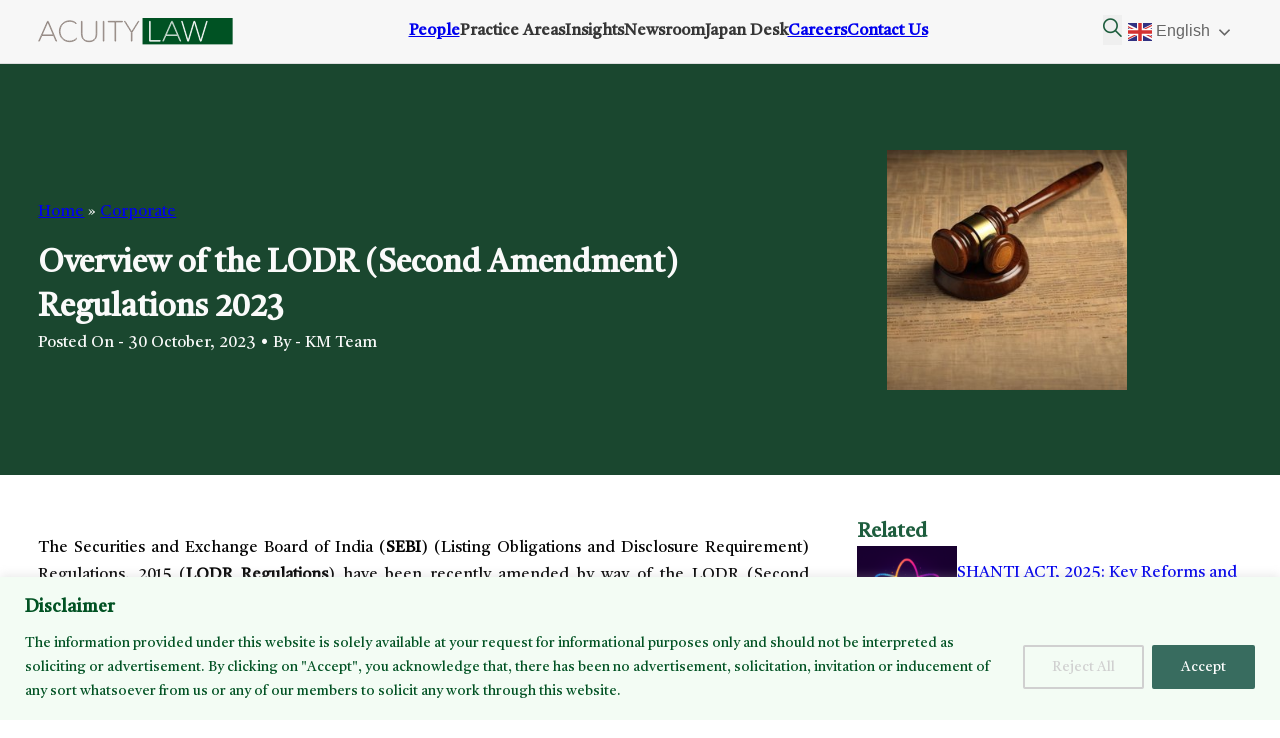

--- FILE ---
content_type: text/html; charset=UTF-8
request_url: https://acuitylaw.co.in/overview-of-the-lodr-second-amendment-regulations-2023/
body_size: 32943
content:
<!DOCTYPE html>
<html lang="en-US" prefix="og: https://ogp.me/ns#">
<head>
<meta charset="UTF-8">
<meta name="viewport" content="width=device-width, initial-scale=1">

<!-- Search Engine Optimization by Rank Math PRO - https://rankmath.com/ -->
<title>Overview of the LODR (Second Amendment) Regulations 2023 - Acuity Law</title><link rel="preload" href="https://acuitylaw.co.in/wp-content/cache/perfmatters/acuitylaw.co.in/css/post.used.css?ver=1758872202" as="style" /><link rel="stylesheet" id="perfmatters-used-css" href="https://acuitylaw.co.in/wp-content/cache/perfmatters/acuitylaw.co.in/css/post.used.css?ver=1758872202" media="all" />
<meta name="description" content="The Securities and Exchange Board of India (SEBI) (Listing Obligations and Disclosure Requirement) Regulations, 2015 (LODR Regulations) have been recently"/>
<meta name="robots" content="follow, index, max-snippet:-1, max-video-preview:-1, max-image-preview:large"/>
<link rel="canonical" href="https://acuitylaw.co.in/overview-of-the-lodr-second-amendment-regulations-2023/" />
<meta property="og:locale" content="en_US" />
<meta property="og:type" content="article" />
<meta property="og:title" content="Overview of the LODR (Second Amendment) Regulations 2023 - Acuity Law" />
<meta property="og:description" content="The Securities and Exchange Board of India (SEBI) (Listing Obligations and Disclosure Requirement) Regulations, 2015 (LODR Regulations) have been recently" />
<meta property="og:url" content="https://acuitylaw.co.in/overview-of-the-lodr-second-amendment-regulations-2023/" />
<meta property="og:site_name" content="Acuity Law" />
<meta property="article:tag" content="Capital Markets" />
<meta property="article:tag" content="Securities and Exchange Board of India" />
<meta property="article:tag" content="Securities Law and Regulatory Compliance" />
<meta property="article:section" content="Corporate" />
<meta property="og:updated_time" content="2025-06-13T07:36:13+00:00" />
<meta property="og:image" content="https://acuitylaw.co.in/wp-content/uploads/2024/02/image1_0-3.jpg" />
<meta property="og:image:secure_url" content="https://acuitylaw.co.in/wp-content/uploads/2024/02/image1_0-3.jpg" />
<meta property="og:image:width" content="300" />
<meta property="og:image:height" content="300" />
<meta property="og:image:alt" content="Delhi Metro Rail Corporation Ltd. vs. Delhi Airport Metro Express Pvt. Ltd" />
<meta property="og:image:type" content="image/jpeg" />
<meta property="article:published_time" content="2023-10-30T00:00:00+00:00" />
<meta property="article:modified_time" content="2025-06-13T07:36:13+00:00" />
<meta name="twitter:card" content="summary_large_image" />
<meta name="twitter:title" content="Overview of the LODR (Second Amendment) Regulations 2023 - Acuity Law" />
<meta name="twitter:description" content="The Securities and Exchange Board of India (SEBI) (Listing Obligations and Disclosure Requirement) Regulations, 2015 (LODR Regulations) have been recently" />
<meta name="twitter:image" content="https://acuitylaw.co.in/wp-content/uploads/2024/02/image1_0-3.jpg" />
<meta name="twitter:label1" content="Written by" />
<meta name="twitter:data1" content="KM Team" />
<meta name="twitter:label2" content="Time to read" />
<meta name="twitter:data2" content="4 minutes" />
<script type="application/ld+json" class="rank-math-schema-pro">{"@context":"https://schema.org","@graph":[{"@type":["Organization","Person"],"@id":"https://acuitylaw.co.in/#person","name":"Acuity Law","url":"https://acuitylaw.co.in"},{"@type":"WebSite","@id":"https://acuitylaw.co.in/#website","url":"https://acuitylaw.co.in","name":"Acuity Law","publisher":{"@id":"https://acuitylaw.co.in/#person"},"inLanguage":"en-US"},{"@type":"ImageObject","@id":"https://acuitylaw.co.in/wp-content/uploads/2024/02/image1_0-3.jpg","url":"https://acuitylaw.co.in/wp-content/uploads/2024/02/image1_0-3.jpg","width":"300","height":"300","caption":"Delhi Metro Rail Corporation Ltd. vs. Delhi Airport Metro Express Pvt. Ltd","inLanguage":"en-US"},{"@type":"BreadcrumbList","@id":"https://acuitylaw.co.in/overview-of-the-lodr-second-amendment-regulations-2023/#breadcrumb","itemListElement":[{"@type":"ListItem","position":"1","item":{"@id":"https://acuitylaw.co.in","name":"Home"}},{"@type":"ListItem","position":"2","item":{"@id":"https://acuitylaw.co.in/corporate/","name":"Corporate"}},{"@type":"ListItem","position":"3","item":{"@id":"https://acuitylaw.co.in/overview-of-the-lodr-second-amendment-regulations-2023/","name":"Overview of the LODR (Second Amendment) Regulations 2023"}}]},{"@type":"WebPage","@id":"https://acuitylaw.co.in/overview-of-the-lodr-second-amendment-regulations-2023/#webpage","url":"https://acuitylaw.co.in/overview-of-the-lodr-second-amendment-regulations-2023/","name":"Overview of the LODR (Second Amendment) Regulations 2023 - Acuity Law","datePublished":"2023-10-30T00:00:00+00:00","dateModified":"2025-06-13T07:36:13+00:00","isPartOf":{"@id":"https://acuitylaw.co.in/#website"},"primaryImageOfPage":{"@id":"https://acuitylaw.co.in/wp-content/uploads/2024/02/image1_0-3.jpg"},"inLanguage":"en-US","breadcrumb":{"@id":"https://acuitylaw.co.in/overview-of-the-lodr-second-amendment-regulations-2023/#breadcrumb"}},{"@type":"Person","@id":"https://acuitylaw.co.in/author/km-team/","name":"KM Team","url":"https://acuitylaw.co.in/author/km-team/","image":{"@type":"ImageObject","@id":"https://secure.gravatar.com/avatar/3041adc736d44bc20ed23281e47bca7891804630e693ad0c56855568297adf27?s=96&amp;d=mm&amp;r=g","url":"https://secure.gravatar.com/avatar/3041adc736d44bc20ed23281e47bca7891804630e693ad0c56855568297adf27?s=96&amp;d=mm&amp;r=g","caption":"KM Team","inLanguage":"en-US"}},{"@type":"BlogPosting","headline":"Overview of the LODR (Second Amendment) Regulations 2023 - Acuity Law","datePublished":"2023-10-30T00:00:00+00:00","dateModified":"2025-06-13T07:36:13+00:00","articleSection":"Corporate","author":{"@id":"https://acuitylaw.co.in/author/km-team/","name":"KM Team"},"publisher":{"@id":"https://acuitylaw.co.in/#person"},"description":"The Securities and Exchange Board of India (SEBI) (Listing Obligations and Disclosure Requirement) Regulations, 2015 (LODR Regulations) have been recently","name":"Overview of the LODR (Second Amendment) Regulations 2023 - Acuity Law","@id":"https://acuitylaw.co.in/overview-of-the-lodr-second-amendment-regulations-2023/#richSnippet","isPartOf":{"@id":"https://acuitylaw.co.in/overview-of-the-lodr-second-amendment-regulations-2023/#webpage"},"image":{"@id":"https://acuitylaw.co.in/wp-content/uploads/2024/02/image1_0-3.jpg"},"inLanguage":"en-US","mainEntityOfPage":{"@id":"https://acuitylaw.co.in/overview-of-the-lodr-second-amendment-regulations-2023/#webpage"}}]}</script>
<!-- /Rank Math WordPress SEO plugin -->


<style id='wp-img-auto-sizes-contain-inline-css'>
img:is([sizes=auto i],[sizes^="auto," i]){contain-intrinsic-size:3000px 1500px}
/*# sourceURL=wp-img-auto-sizes-contain-inline-css */
</style>
<link rel="stylesheet" id="litespeed-cache-dummy-css" media="all" data-pmdelayedstyle="https://acuitylaw.co.in/wp-content/cache/perfmatters/acuitylaw.co.in/minify/6fa931a5525f.litespeed-dummy.min.css?ver=6.9">
<style id='wp-emoji-styles-inline-css'>

	img.wp-smiley, img.emoji {
		display: inline !important;
		border: none !important;
		box-shadow: none !important;
		height: 1em !important;
		width: 1em !important;
		margin: 0 0.07em !important;
		vertical-align: -0.1em !important;
		background: none !important;
		padding: 0 !important;
	}
/*# sourceURL=wp-emoji-styles-inline-css */
</style>
<link rel="stylesheet" id="wp-block-library-css" media="all" data-pmdelayedstyle="https://acuitylaw.co.in/wp-includes/css/dist/block-library/style.min.css?ver=6.9">
<style id='global-styles-inline-css'>
:root{--wp--preset--aspect-ratio--square: 1;--wp--preset--aspect-ratio--4-3: 4/3;--wp--preset--aspect-ratio--3-4: 3/4;--wp--preset--aspect-ratio--3-2: 3/2;--wp--preset--aspect-ratio--2-3: 2/3;--wp--preset--aspect-ratio--16-9: 16/9;--wp--preset--aspect-ratio--9-16: 9/16;--wp--preset--color--black: #000000;--wp--preset--color--cyan-bluish-gray: #abb8c3;--wp--preset--color--white: #ffffff;--wp--preset--color--pale-pink: #f78da7;--wp--preset--color--vivid-red: #cf2e2e;--wp--preset--color--luminous-vivid-orange: #ff6900;--wp--preset--color--luminous-vivid-amber: #fcb900;--wp--preset--color--light-green-cyan: #7bdcb5;--wp--preset--color--vivid-green-cyan: #00d084;--wp--preset--color--pale-cyan-blue: #8ed1fc;--wp--preset--color--vivid-cyan-blue: #0693e3;--wp--preset--color--vivid-purple: #9b51e0;--wp--preset--gradient--vivid-cyan-blue-to-vivid-purple: linear-gradient(135deg,rgb(6,147,227) 0%,rgb(155,81,224) 100%);--wp--preset--gradient--light-green-cyan-to-vivid-green-cyan: linear-gradient(135deg,rgb(122,220,180) 0%,rgb(0,208,130) 100%);--wp--preset--gradient--luminous-vivid-amber-to-luminous-vivid-orange: linear-gradient(135deg,rgb(252,185,0) 0%,rgb(255,105,0) 100%);--wp--preset--gradient--luminous-vivid-orange-to-vivid-red: linear-gradient(135deg,rgb(255,105,0) 0%,rgb(207,46,46) 100%);--wp--preset--gradient--very-light-gray-to-cyan-bluish-gray: linear-gradient(135deg,rgb(238,238,238) 0%,rgb(169,184,195) 100%);--wp--preset--gradient--cool-to-warm-spectrum: linear-gradient(135deg,rgb(74,234,220) 0%,rgb(151,120,209) 20%,rgb(207,42,186) 40%,rgb(238,44,130) 60%,rgb(251,105,98) 80%,rgb(254,248,76) 100%);--wp--preset--gradient--blush-light-purple: linear-gradient(135deg,rgb(255,206,236) 0%,rgb(152,150,240) 100%);--wp--preset--gradient--blush-bordeaux: linear-gradient(135deg,rgb(254,205,165) 0%,rgb(254,45,45) 50%,rgb(107,0,62) 100%);--wp--preset--gradient--luminous-dusk: linear-gradient(135deg,rgb(255,203,112) 0%,rgb(199,81,192) 50%,rgb(65,88,208) 100%);--wp--preset--gradient--pale-ocean: linear-gradient(135deg,rgb(255,245,203) 0%,rgb(182,227,212) 50%,rgb(51,167,181) 100%);--wp--preset--gradient--electric-grass: linear-gradient(135deg,rgb(202,248,128) 0%,rgb(113,206,126) 100%);--wp--preset--gradient--midnight: linear-gradient(135deg,rgb(2,3,129) 0%,rgb(40,116,252) 100%);--wp--preset--font-size--small: 13px;--wp--preset--font-size--medium: 20px;--wp--preset--font-size--large: 36px;--wp--preset--font-size--x-large: 42px;--wp--preset--spacing--20: 0.44rem;--wp--preset--spacing--30: 0.67rem;--wp--preset--spacing--40: 1rem;--wp--preset--spacing--50: 1.5rem;--wp--preset--spacing--60: 2.25rem;--wp--preset--spacing--70: 3.38rem;--wp--preset--spacing--80: 5.06rem;--wp--preset--shadow--natural: 6px 6px 9px rgba(0, 0, 0, 0.2);--wp--preset--shadow--deep: 12px 12px 50px rgba(0, 0, 0, 0.4);--wp--preset--shadow--sharp: 6px 6px 0px rgba(0, 0, 0, 0.2);--wp--preset--shadow--outlined: 6px 6px 0px -3px rgb(255, 255, 255), 6px 6px rgb(0, 0, 0);--wp--preset--shadow--crisp: 6px 6px 0px rgb(0, 0, 0);}:where(.is-layout-flex){gap: 0.5em;}:where(.is-layout-grid){gap: 0.5em;}body .is-layout-flex{display: flex;}.is-layout-flex{flex-wrap: wrap;align-items: center;}.is-layout-flex > :is(*, div){margin: 0;}body .is-layout-grid{display: grid;}.is-layout-grid > :is(*, div){margin: 0;}:where(.wp-block-columns.is-layout-flex){gap: 2em;}:where(.wp-block-columns.is-layout-grid){gap: 2em;}:where(.wp-block-post-template.is-layout-flex){gap: 1.25em;}:where(.wp-block-post-template.is-layout-grid){gap: 1.25em;}.has-black-color{color: var(--wp--preset--color--black) !important;}.has-cyan-bluish-gray-color{color: var(--wp--preset--color--cyan-bluish-gray) !important;}.has-white-color{color: var(--wp--preset--color--white) !important;}.has-pale-pink-color{color: var(--wp--preset--color--pale-pink) !important;}.has-vivid-red-color{color: var(--wp--preset--color--vivid-red) !important;}.has-luminous-vivid-orange-color{color: var(--wp--preset--color--luminous-vivid-orange) !important;}.has-luminous-vivid-amber-color{color: var(--wp--preset--color--luminous-vivid-amber) !important;}.has-light-green-cyan-color{color: var(--wp--preset--color--light-green-cyan) !important;}.has-vivid-green-cyan-color{color: var(--wp--preset--color--vivid-green-cyan) !important;}.has-pale-cyan-blue-color{color: var(--wp--preset--color--pale-cyan-blue) !important;}.has-vivid-cyan-blue-color{color: var(--wp--preset--color--vivid-cyan-blue) !important;}.has-vivid-purple-color{color: var(--wp--preset--color--vivid-purple) !important;}.has-black-background-color{background-color: var(--wp--preset--color--black) !important;}.has-cyan-bluish-gray-background-color{background-color: var(--wp--preset--color--cyan-bluish-gray) !important;}.has-white-background-color{background-color: var(--wp--preset--color--white) !important;}.has-pale-pink-background-color{background-color: var(--wp--preset--color--pale-pink) !important;}.has-vivid-red-background-color{background-color: var(--wp--preset--color--vivid-red) !important;}.has-luminous-vivid-orange-background-color{background-color: var(--wp--preset--color--luminous-vivid-orange) !important;}.has-luminous-vivid-amber-background-color{background-color: var(--wp--preset--color--luminous-vivid-amber) !important;}.has-light-green-cyan-background-color{background-color: var(--wp--preset--color--light-green-cyan) !important;}.has-vivid-green-cyan-background-color{background-color: var(--wp--preset--color--vivid-green-cyan) !important;}.has-pale-cyan-blue-background-color{background-color: var(--wp--preset--color--pale-cyan-blue) !important;}.has-vivid-cyan-blue-background-color{background-color: var(--wp--preset--color--vivid-cyan-blue) !important;}.has-vivid-purple-background-color{background-color: var(--wp--preset--color--vivid-purple) !important;}.has-black-border-color{border-color: var(--wp--preset--color--black) !important;}.has-cyan-bluish-gray-border-color{border-color: var(--wp--preset--color--cyan-bluish-gray) !important;}.has-white-border-color{border-color: var(--wp--preset--color--white) !important;}.has-pale-pink-border-color{border-color: var(--wp--preset--color--pale-pink) !important;}.has-vivid-red-border-color{border-color: var(--wp--preset--color--vivid-red) !important;}.has-luminous-vivid-orange-border-color{border-color: var(--wp--preset--color--luminous-vivid-orange) !important;}.has-luminous-vivid-amber-border-color{border-color: var(--wp--preset--color--luminous-vivid-amber) !important;}.has-light-green-cyan-border-color{border-color: var(--wp--preset--color--light-green-cyan) !important;}.has-vivid-green-cyan-border-color{border-color: var(--wp--preset--color--vivid-green-cyan) !important;}.has-pale-cyan-blue-border-color{border-color: var(--wp--preset--color--pale-cyan-blue) !important;}.has-vivid-cyan-blue-border-color{border-color: var(--wp--preset--color--vivid-cyan-blue) !important;}.has-vivid-purple-border-color{border-color: var(--wp--preset--color--vivid-purple) !important;}.has-vivid-cyan-blue-to-vivid-purple-gradient-background{background: var(--wp--preset--gradient--vivid-cyan-blue-to-vivid-purple) !important;}.has-light-green-cyan-to-vivid-green-cyan-gradient-background{background: var(--wp--preset--gradient--light-green-cyan-to-vivid-green-cyan) !important;}.has-luminous-vivid-amber-to-luminous-vivid-orange-gradient-background{background: var(--wp--preset--gradient--luminous-vivid-amber-to-luminous-vivid-orange) !important;}.has-luminous-vivid-orange-to-vivid-red-gradient-background{background: var(--wp--preset--gradient--luminous-vivid-orange-to-vivid-red) !important;}.has-very-light-gray-to-cyan-bluish-gray-gradient-background{background: var(--wp--preset--gradient--very-light-gray-to-cyan-bluish-gray) !important;}.has-cool-to-warm-spectrum-gradient-background{background: var(--wp--preset--gradient--cool-to-warm-spectrum) !important;}.has-blush-light-purple-gradient-background{background: var(--wp--preset--gradient--blush-light-purple) !important;}.has-blush-bordeaux-gradient-background{background: var(--wp--preset--gradient--blush-bordeaux) !important;}.has-luminous-dusk-gradient-background{background: var(--wp--preset--gradient--luminous-dusk) !important;}.has-pale-ocean-gradient-background{background: var(--wp--preset--gradient--pale-ocean) !important;}.has-electric-grass-gradient-background{background: var(--wp--preset--gradient--electric-grass) !important;}.has-midnight-gradient-background{background: var(--wp--preset--gradient--midnight) !important;}.has-small-font-size{font-size: var(--wp--preset--font-size--small) !important;}.has-medium-font-size{font-size: var(--wp--preset--font-size--medium) !important;}.has-large-font-size{font-size: var(--wp--preset--font-size--large) !important;}.has-x-large-font-size{font-size: var(--wp--preset--font-size--x-large) !important;}
/*# sourceURL=global-styles-inline-css */
</style>

<style id='classic-theme-styles-inline-css'>
/*! This file is auto-generated */
.wp-block-button__link{color:#fff;background-color:#32373c;border-radius:9999px;box-shadow:none;text-decoration:none;padding:calc(.667em + 2px) calc(1.333em + 2px);font-size:1.125em}.wp-block-file__button{background:#32373c;color:#fff;text-decoration:none}
/*# sourceURL=/wp-includes/css/classic-themes.min.css */
</style>
<style id='wpgb-head-inline-css'>
.wp-grid-builder:not(.wpgb-template),.wpgb-facet{opacity:0.01}.wpgb-facet fieldset{margin:0;padding:0;border:none;outline:none;box-shadow:none}.wpgb-facet fieldset:last-child{margin-bottom:40px;}.wpgb-facet fieldset legend.wpgb-sr-only{height:1px;width:1px}
/*# sourceURL=wpgb-head-inline-css */
</style>
<link rel="stylesheet" id="bricks-frontend-css" media="all" data-pmdelayedstyle="https://acuitylaw.co.in/wp-content/themes/bricks/assets/css/frontend.min.css?ver=1747820076">
<link rel="stylesheet" id="bricks-font-awesome-6-css" media="all" data-pmdelayedstyle="https://acuitylaw.co.in/wp-content/themes/bricks/assets/css/libs/font-awesome-6.min.css?ver=1747820076">
<link rel="stylesheet" id="bricks-ionicons-css" media="all" data-pmdelayedstyle="https://acuitylaw.co.in/wp-content/themes/bricks/assets/css/libs/ionicons.min.css?ver=1747820076">
<link rel="stylesheet" id="bricks-themify-icons-css" media="all" data-pmdelayedstyle="https://acuitylaw.co.in/wp-content/themes/bricks/assets/css/libs/themify-icons.min.css?ver=1747820076">
<style id='bricks-frontend-inline-inline-css'>
:root {}:root .bricks-color-secondary {color: var(--secondary)}:root .bricks-background-secondary {background-color: var(--secondary)}:root .bricks-color-dark {color: var(--black)}:root .bricks-background-dark {background-color: var(--black)}:root .bricks-color-light {color: var(--white)}:root .bricks-background-light {background-color: var(--white)}:root .bricks-color-primary {color: var(--primary)}:root .bricks-background-primary {background-color: var(--primary)} .brxe-container {width: 136.6rem; padding-right: var(--padding-h); padding-left: var(--padding-h)} .woocommerce main.site-main {width: 136.6rem} #brx-content.wordpress {width: 136.6rem} body {font-size: var(--text-m); font-family: "Castoro"} h1, h2, h3, h4, h5, h6 {font-family: "Castoro"} h1 {font-size: var(--h1)} h2 {font-size: var(--h2)} h3 {font-size: var(--h3)} h4 {font-size: var(--h4)} h5 {font-size: var(--h5)} h6 {font-size: var(--h6)} .brxe-div {display: flex; flex-direction: column} .brxe-section {padding-top: var(--padding-v); padding-bottom: var(--padding-v)} .bricks-button {color: var(--white); font-weight: 600; padding-top: var(--gap-4xs); padding-right: var(--gap-xs); padding-bottom: var(--gap-4xs); padding-left: var(--gap-xs)} :root .bricks-button[class*="secondary"]:not(.outline) {background-color: var(--secondary-d-1)} :root .bricks-button[class*="light"]:not(.outline):not(.bricks-lightbox) {background-color: var(--white)} :root .bricks-button[class*="light"]:not(.bricks-lightbox) {color: var(--primary-d-2)} :root .bricks-button[class*="light"]:not(.outline):not(.bricks-lightbox):hover {background-color: var(--primary)} :root .bricks-button[class*="light"]:not(.bricks-lightbox):hover {color: var(--white)} :root .bricks-button[class*="secondary"]:not(.outline):hover {background-color: var(--secondary-d-2)} :root .bricks-button[class*="primary"]:not(.outline):hover {background-color: var(--primary-d-2)}.header.brxe-section {padding-top: 0; padding-right: 0; padding-bottom: 0; padding-left: 0; border-bottom-width: 1px; border-bottom-style: solid; background-color: var(--bricks-color-vnktiz)}.header__inner.brxe-container {flex-direction: row; justify-content: space-between; padding-top: var(--gap-xs); padding-bottom: var(--gap-xs); align-items: center}@media (max-width: 478px) {.header__inner.brxe-container {padding-right: 1rem}}.header__logo.brxe-image {width: clamp(14rem, 5.736vw + 12.164rem, 20rem)}@media (max-width: 767px) {.header__logo.brxe-image {z-index: 9999}}@media (max-width: 991px) {.header_nav_menu.brxe-nav-nested {display: none}}@media (max-width: 767px) {.header_nav_menu.brxe-nav-nested {display: none}}.header_nav_items.brxe-block {column-gap: var(--gap-s)}.header__menu.brxe-text-link {font-size: var(--text-s); font-weight: 600}.header__menu.brxe-text-link .icon > i {font-size: 0px}.header__menu.brxe-text-link .icon > svg {width: 0px; height: 0px}.header__menu:hover{ border-top: 2px solid var(--primary);}.header__menu.brxe-dropdown {font-size: var(--text-s); font-weight: 600}.header__menu.brxe-dropdown .brx-submenu-toggle button {transition: 0.3s !important; font-size: 0px}.header__menu.brxe-dropdown .brx-submenu-toggle button[aria-expanded="true"] {transform: rotateZ(180deg)}.header__menu:hover{ border-top: 2px solid var(--primary);}.header__megamenu__content_container.brxe-div {display: grid; align-items: initial; grid-template-columns: 1fr 1fr 1fr; padding-top: var(--gap-s); padding-right: var(--gap-s); padding-bottom: var(--gap-s); padding-left: var(--gap-s); margin-right: auto; margin-left: auto; justify-content: space-between; flex-direction: row; flex-wrap: wrap; column-gap: var(--gap-xl); grid-gap: 1.5rem}.header__megamenu__content_container{ column-gap: 15rem !important;}@media (max-width: 991px) {.header__megamenu__content_container.brxe-div {width: 136.6rem; margin-right: auto; margin-left: auto; padding-top: var(--padding-h); padding-right: var(--padding-h); padding-bottom: var(--padding-h); padding-left: var(--padding-h); display: grid; align-items: initial; grid-template-columns: 1fr 1fr; grid-gap: var(--gap-xs)}.header__megamenu__content_container{ display: grid !important; grid-template-columns: repeat(3, minmax(0, 1fr));}}.header__megamenu__content_wrapper.brxe-div {width: 100%}@media (max-width: 991px) {.header__megamenu__content_wrapper.brxe-div {display: flex; align-self: flex-start !important; align-items: flex-start; row-gap: var(--gap-xl)}}.header__megamenu__link.brxe-button {font-size: var(--text-s); text-align: left; padding-top: 0.5rem; padding-right: 0.5rem; padding-bottom: 0.5rem; padding-left: 0.5rem; display: flex; align-self: flex-start; transition: 0.3s ease-in-out; justify-content: flex-start}.header__megamenu__link:hover{background-color: transparent !important; transform: translateX(8px);}@media (max-width: 991px) {.header__megamenu__link:hover{ background-color: transparent !important;}.header__megamenu__link.brxe-button {font-size: var(--text-xs)}}.header_dropdown.brxe-dropdown .brx-submenu-toggle button {font-size: 0px}.header_dropdown.brxe-dropdown .brx-dropdown-content {background-color: var(--bricks-color-vnktiz)}.header_dropdown.brxe-dropdown .brx-dropdown-content > li > a {padding-top: .4rem; padding-bottom: .4rem; padding-left: var(--gap-xs)}.header_dropdown.brxe-dropdown .brx-dropdown-content .brx-submenu-toggle > * {padding-top: .4rem; padding-bottom: .4rem; padding-left: var(--gap-xs)}.header_dropdown.brxe-dropdown.brx-has-megamenu .brx-dropdown-content > * {padding-top: .4rem; padding-bottom: .4rem; padding-left: var(--gap-xs)}.header_dropdown.brxe-dropdown .brx-submenu-toggle {gap: 0px}.header_dropdown_inner.brxe-div {margin-left: calc(var(--gap-xs) * -1)}.header_search__wrapper.brxe-div {flex-direction: row; align-items: center}.header__search-icon.brxe-search form {font-size: var(--text-4xl)}.header__search-icon.brxe-search button {font-size: var(--text-2xl)}@media (max-width: 767px) {.header__search-icon.brxe-search {z-index: 9999}}@media (max-width: 478px) {.header__search-icon.brxe-search {z-index: 9999}}.gt_switcher {width: 12rem !important;}@media (max-width: 478px) {.language_toggle.brxe-shortcode {position: fixed; bottom: var(--gap-xs); z-index: 999; width: max-content; right: var(--gap-xs)}}.header.brxe-icon {padding-top: 0; padding-right: 0; padding-bottom: 0; padding-left: 0; border-bottom-width: 1px; border-bottom-style: solid; background-color: var(--bricks-color-vnktiz)}.insight_hero.brxe-section {background-color: var(--primary-d-1); background-image: url(https://staging.ksandk.com/wp-content/uploads/axiomm.webp); background-repeat: repeat; background-size: auto; background-blend-mode: overlay; padding-top: var(--gap-3xl); padding-bottom: var(--gap-3xl)}@media (max-width: 767px) {.insight_hero.brxe-section {padding-top: var(--gap-l); padding-bottom: var(--gap-l)}}.insights_hero_inner.brxe-container {flex-direction: row; justify-content: space-between; align-items: center}@media (max-width: 767px) {.insights_hero_inner.brxe-container {flex-direction: column; row-gap: var(--gap-l)}}.insight_title_wrapper.brxe-div {row-gap: var(--gap-s); width: 56%; padding-bottom: 0; align-items: flex-start}@media (max-width: 767px) {.insight_title_wrapper.brxe-div {width: 100%}}.insight_date.brxe-shortcode {font-size: var(--text-s); font-weight: 500}.insight_date.brxe-text-basic {font-size: var(--text-s); font-weight: 500}.white.brxe-shortcode {color: var(--white)}.white.brxe-post-title {color: var(--white)}.white.brxe-text-basic {color: var(--white)}.insight_title.brxe-post-title {font-size: var(--text-4xl)}.insight_featured_wrapper.brxe-div {width: 32%}@media (max-width: 767px) {.insight_featured_wrapper.brxe-div {width: 100%}}.insight_featured.brxe-image:not(.tag), .insight_featured.brxe-image img {object-fit: contain}.insight_featured.brxe-image {max-height: 24rem}@media (max-width: 767px) {.insight_featured.brxe-image {max-height: 30vh}}.insight_content.brxe-section {padding-top: var(--gap-l); padding-bottom: var(--gap-l)}.practice_area_content.brxe-block {display: grid; align-items: initial; grid-template-columns: 2fr 1fr; grid-gap: var(--gap-xl); align-items: stretch}@media (max-width: 767px) {.practice_area_content.brxe-block {grid-template-columns: 1fr}}@media (max-width: 478px) {.practice_area_content.brxe-block {grid-template-columns: 1fr}}.margin08.brxe-block {margin-top: .8rem}.margin08.brxe-div {margin-top: .8rem}.blog_textwrapper.brxe-div {text-align: justify; font-size: var(--text-s); color: var(--black); row-gap: var(--gap-xs); flex-wrap: wrap}.blog_textwrapper h2 {font-size: var(--text-xl); } .blog_textwrapper h3 {font-size: var(--text-s); }.practice_text.brxe-text {display: flex; flex-direction: column; overflow: break-word}.table-wrap { display: flex !important; flex-direction: row: }@media (max-width: 767px) {.practice_text.brxe-text {max-width: 100%}}.blog_text ul,.blog_text ol { margin-block-start: 1em; margin-block-end: 1em; padding-inline-start: 1.9rem !important;  margin-inline-start: 0 !important;}.practice_related.brxe-block {flex-direction: row; display: flex; column-gap: var(--gap-xs); flex-wrap: wrap; row-gap: var(--gap-xs)}.practice_related_item.brxe-div {padding-top: var(--gap-3xs); padding-right: var(--gap-xs); padding-bottom: var(--gap-3xs); padding-left: var(--gap-xs); border: 1px solid rgba(2, 67, 110, 0.25); border-radius: 20px; text-decoration: underline; color: var(--primary)}.practice_sidebar.brxe-div {row-gap: var(--gap-xs)}.practice_sidebar h3 {font-size: var(--text-l); color: var(--primary);} .practice_sidebar h4 {font-size: var(--text-s);font-weight: 500 !important;}.related_loop.brxe-block {column-gap: var(--gap-2xs); row-gap: var(--gap-2xs); flex-direction: row; align-items: center}.related_image.brxe-image {width: 10rem; height: 10rem}.related_inner.brxe-div {row-gap: var(--gap-3xs)}.related_date.brxe-text-basic {font-size: var(--text-xs)}.sidebar_form.brxe-div {position: sticky; top: 24px; row-gap: var(--gap-xs); align-items: center}.form_heading.brxe-text-basic {display: flex; align-self: flex-start}@media (max-width: 767px) {.sidebar_form_element.brxe-shortcode {width: 100%}}.footer__modal_wrapper.brxe-div {position: fixed; top: 0px; right: 0px; bottom: 0px; left: 0px; background-color: rgba(5, 5, 5, 0.5); z-index: 9999}.footer__modal.brxe-div {padding-top: 5rem; padding-right: 4rem; padding-bottom: 4rem; padding-left: 4rem; position: relative; align-items: center; row-gap: var(--gap-xs)}.footer_modal__icon.brxe-icon {position: absolute; top: 1rem; right: 1rem; font-size: 2rem; padding-top: 0; padding-right: 0; padding-bottom: 0; padding-left: 0; line-height: 1; width: 3.2rem; height: 3.2rem; display: flex; align-items: center; justify-content: center; border-radius: 50%; color: var(--primary); fill: var(--primary); background-color: rgba(5, 5, 5, 0.03); transition: 0.3s; cursor: pointer}.footer_modal__icon:hover{ transform: scale(1.2);}.top-footer.brxe-section {padding-top: 6rem; padding-right: 8rem; padding-bottom: 6rem; padding-left: 8rem}@media (max-width: 767px) {.top-footer.brxe-section {padding-right: 4rem; padding-left: 4rem}}@media (max-width: 478px) {.top-footer.brxe-section {padding-top: 2.6rem; padding-right: 2.6rem; padding-bottom: 2.6rem; padding-left: 2.6rem}}.top-footer__inner.brxe-container {padding-top: 3.125rem; padding-right: 3.125rem; padding-bottom: 3.125rem; padding-left: 3.125rem; background-color: var(--bricks-color-yzmmsl); border-radius: 0.75rem; align-items: center; flex-direction: column; width: 100%; max-width: 110rem}.top-footer__content-wrapper.brxe-div {flex-direction: column; align-items: center; row-gap: var(--gap-xs); width: 100%; max-width: 60rem}.top-footer__accent-heading.brxe-text-basic {font-size: var(--text-2xl); font-weight: 300; color: var(--secondary)}.top-footer__heading.brxe-heading {font-size: var(--h2); color: var(--secondary); text-align: center}.top-footer__text.brxe-text-basic {font-size: var(--text-sx); font-weight: 300; text-align: center}.btn.brxe-button {cursor: pointer}.footer.brxe-section {padding-top: var(--padding-vm); padding-bottom: var(--padding-vm); background-color: var(--primary-d-2)}@media (max-width: 767px) {.footer.brxe-section {padding-top: var(--gap-xl); padding-bottom: var(--gap-4xl)}}.footer__top-wrapper.brxe-div {width: 100%; padding-bottom: var(--padding-vm); border-bottom: 2px solid var(--bricks-color-nyxqil); flex-direction: row; align-items: center; justify-content: space-between}@media (max-width: 478px) {.footer__top-wrapper.brxe-div {flex-direction: column; row-gap: var(--gap-xl); align-self: flex-start !important; align-items: flex-start}}.footer__logo.brxe-image {width: clamp(14rem, 5.736vw + 12.164rem, 20rem)}@media (max-width: 478px) {.footer__logo.brxe-image {width: 20rem}}.footer__social-container.brxe-div {flex-direction: row; align-items: center}.footer__social-text.brxe-text-basic {color: var(--bricks-color-vnktiz); font-size: var(--text-m)}.footer__social-icon-wrapper.brxe-div {flex-direction: row; align-items: center; column-gap: var(--gap-4xs)}.footer__social-icon.brxe-icon {background-color: var(--bricks-color-vnktiz); padding-top: 0; padding-right: 0; padding-bottom: 0; padding-left: 0; border-radius: 50%; display: flex; align-self: center; justify-content: center; align-items: center; font-size: var(--text-s); transition: 0.3s; width: 3.5rem; height: 3.5rem}.footer__social-icon.brxe-icon:hover {transform: scaleX(1.1) scaleY(1.1)}.footer_second.brxe-div {flex-direction: row; justify-content: space-between; align-self: stretch !important; width: 100%; align-items: center}@media (max-width: 767px) {.footer_second.brxe-div {flex-direction: column; row-gap: var(--gap-xl)}}.footer__menu_container.brxe-div {row-gap: var(--gap-m)}.footer__menu.brxe-nav-menu {color: var(--bricks-color-vnktiz)}.footer__menu.brxe-nav-menu .bricks-nav-menu > li {margin-left: 0}.footer__menu.brxe-nav-menu .bricks-nav-menu > li > a {padding-right: 24px}.footer__menu.brxe-nav-menu .bricks-nav-menu > li > .brx-submenu-toggle > * {padding-right: 24px}@media (max-width: 478px) {.footer__menu{ column-count: 2;}.footer__menu.brxe-nav-menu .bricks-nav-menu > li > a {padding-top: 0; padding-right: 0; padding-bottom: 0; padding-left: 0}.footer__menu.brxe-nav-menu .bricks-nav-menu > li > .brx-submenu-toggle > * {padding-top: 0; padding-right: 0; padding-bottom: 0; padding-left: 0}.footer__menu.brxe-nav-menu .bricks-nav-menu > li {margin-top: 0; margin-right: 2rem; margin-bottom: 0; margin-left: 0}}.footer__copyright.brxe-text-basic {color: var(--bricks-color-vnktiz); font-size: var(--text-m)}.footer_subscription__form_wrapper.brxe-div {width: 100%; max-width: 31rem; row-gap: var(--gap-xs)}.footer_subscription_form.brxe-shortcode {width: 1005px}@media (max-width: 767px) {.footer_subscription_form.brxe-shortcode {width: 100%}}:root {--bricks-color-ffxwmq: rgba(255, 0, 0, 0);--bricks-color-ldlpzn: rgba(5, 5, 5, 0.25);--bricks-color-jwzdwg: rgba(2, 67, 110, 0.75);--bricks-color-tphdcg: #f2f2f2;--bricks-color-vnktiz: #f7f7f7;--bricks-color-szdtxx: rgba(15, 183, 255, 0.1);--bricks-color-adptzs: #fafdff;--bricks-color-htlulw: rgba(0, 136, 194, 0.1);--bricks-color-fwaxpk: #fff;--bricks-color-nyxqil: rgba(247, 247, 247, 0.25);--bricks-color-neqqhn: rgba(26, 71, 47, 0.7);--bricks-color-yzmmsl: #ecfeef;}#brxe-nvvdvi {display: none; height: 20px}@media (max-width: 991px) {#brxe-nvvdvi {display: flex}}@media (max-width: 478px) {#brxe-nvvdvi {width: 4rem}}#brxe-uueczt {background-color: var(--primary); margin-top: 20px}#brxe-uueczt{ box-shadow: rgba(0, 0, 0, 0.2) 0px 60px 40px -7px;}@media (max-width: 991px) {#brxe-uueczt {background-color: var(--primary)}}@media (max-width: 767px) {#brxe-lpfdck {display: none}#brxe-lpfdck{ display: none !important;}}@media (max-width: 767px) {#brxe-zyrcss .brx-toggle-div { display: inline-flex; }#brxe-zyrcss .brxe-toggle { display: inline-flex; }[data-script-id="zyrcss"] .brx-nav-nested-items {opacity: 0;visibility: hidden;gap: 0;position: fixed;z-index: 1001;top: 0;right: 0;bottom: 0;left: 0;display: flex;align-items: center;justify-content: center;flex-direction: column;background-color: #fff;overflow-y: scroll;flex-wrap: nowrap;}#brxe-zyrcss.brx-open .brx-nav-nested-items {opacity: 1;visibility: visible;}}#brxe-foltcv {margin-bottom: 0}#brxe-foltcv button {color: var(--primary)}#brxe-foltcv .title {color: var(--secondary)}@media (max-width: 991px) {#brxe-lteqkp {font-size: 2.2rem}}#brxe-quwnyi {align-items: center; flex-direction: row; justify-content: space-between}@media (max-width: 991px) {#brxe-quwnyi {padding-left: 3.2rem}}@media (max-width: 478px) {#brxe-quwnyi {padding-left: 2.4rem}}#brxe-wswvvv .bricks-nav-menu {flex-direction: column}@media (max-width: 991px) {#brxe-wswvvv .bricks-nav-menu {flex-direction: column}#brxe-wswvvv .bricks-nav-menu > li {margin-left: 0}#brxe-wswvvv .bricks-nav-menu > li > a {padding-top: 6px; padding-bottom: 6px; color: var(--white)}#brxe-wswvvv .bricks-nav-menu > li > .brx-submenu-toggle > * {padding-top: 6px; padding-bottom: 6px; color: var(--white)}#brxe-wswvvv {margin-top: 0; margin-right: 0; margin-bottom: 0; margin-left: 0; padding-left: 3.3rem}}@media (max-width: 991px) {#brxe-tgkjtm {background-color: var(--primary); margin-top: 0.5rem; margin-right: 0; margin-bottom: 0; margin-left: 0; width: 100%}}@media (max-width: 991px) {#brxe-nexzxh {width: 100%; margin-left: 0}}#brxe-ackwie .accordion-title-wrapper {min-height: 50px}#brxe-ackwie .accordion-content-wrapper {padding-top: 15px; padding-right: 0; padding-bottom: 15px; padding-left: 0; margin-left: 0}@media (max-width: 991px) {#brxe-ackwie {width: 100%; position: absolute; z-index: 9998; left: 0px; top: 9px}}@media (max-width: 478px) {#brxe-ackwie {position: absolute; top: 5px}}#brxe-rvydwq {display: none}@media (max-width: 991px) {#brxe-rvydwq {width: 100%; display: flex}}#brxe-yzjghu {display: none}#brxe-yzgxek {color: var(--secondary)}#brxe-tzrhhx {column-gap: var(--gap-xs)}@media (max-width: 478px) {#brxe-hbncji .bricks-nav-menu {flex-direction: column}#brxe-hbncji .bricks-nav-menu > li > a {padding-bottom: 21px}#brxe-hbncji .bricks-nav-menu > li > .brx-submenu-toggle > * {padding-bottom: 21px}}#brxe-mgnnjb {flex-direction: column; row-gap: var(--gap-l)}.brxe-popup-845 .brx-popup-content {width: 60rem; background-color: var(--bricks-color-fwaxpk); padding-top: 0; padding-right: 0; padding-bottom: 0; padding-left: 0; border-radius: 1rem}.brxe-popup-845.brx-popup .brx-popup-backdrop {background-color: rgba(5, 5, 5, 0.58); transition: 0.3s}#brxe-huhaue {color: var(--primary)}
/*# sourceURL=bricks-frontend-inline-inline-css */
</style>
<link rel='stylesheet' id='bricks-google-fonts-css' href='https://acuitylaw.co.in/wp-content/cache/perfmatters/acuitylaw.co.in/fonts/5be84aa8c0ef.google-fonts.min.css' media='all' />
<script id="cookie-law-info-js-extra">
var _ckyConfig = {"_ipData":[],"_assetsURL":"https://acuitylaw.co.in/wp-content/plugins/cookie-law-info/lite/frontend/images/","_publicURL":"https://acuitylaw.co.in","_expiry":"365","_categories":[{"name":"Necessary","slug":"necessary","isNecessary":true,"ccpaDoNotSell":true,"cookies":[],"active":true,"defaultConsent":{"gdpr":true,"ccpa":true}},{"name":"Functional","slug":"functional","isNecessary":false,"ccpaDoNotSell":true,"cookies":[],"active":true,"defaultConsent":{"gdpr":false,"ccpa":false}},{"name":"Analytics","slug":"analytics","isNecessary":false,"ccpaDoNotSell":true,"cookies":[],"active":true,"defaultConsent":{"gdpr":false,"ccpa":false}},{"name":"Performance","slug":"performance","isNecessary":false,"ccpaDoNotSell":true,"cookies":[],"active":true,"defaultConsent":{"gdpr":false,"ccpa":false}},{"name":"Advertisement","slug":"advertisement","isNecessary":false,"ccpaDoNotSell":true,"cookies":[],"active":true,"defaultConsent":{"gdpr":false,"ccpa":false}}],"_activeLaw":"gdpr","_rootDomain":"","_block":"1","_showBanner":"1","_bannerConfig":{"settings":{"type":"banner","preferenceCenterType":"popup","position":"bottom","applicableLaw":"gdpr"},"behaviours":{"reloadBannerOnAccept":false,"loadAnalyticsByDefault":false,"animations":{"onLoad":"animate","onHide":"sticky"}},"config":{"revisitConsent":{"status":true,"tag":"revisit-consent","position":"bottom-left","meta":{"url":"#"},"styles":{"background-color":"#0056a7"},"elements":{"title":{"type":"text","tag":"revisit-consent-title","status":true,"styles":{"color":"#0056a7"}}}},"preferenceCenter":{"toggle":{"status":false,"tag":"detail-category-toggle","type":"toggle","states":{"active":{"styles":{"background-color":"#1863DC"}},"inactive":{"styles":{"background-color":"#D0D5D2"}}}}},"categoryPreview":{"status":true,"toggle":{"status":true,"tag":"detail-category-preview-toggle","type":"toggle","states":{"active":{"styles":{"background-color":"#1863DC"}},"inactive":{"styles":{"background-color":"#D0D5D2"}}}}},"videoPlaceholder":{"status":true,"styles":{"background-color":"#000000","border-color":"#000000","color":"#ffffff"}},"readMore":{"status":false,"tag":"readmore-button","type":"link","meta":{"noFollow":true,"newTab":true},"styles":{"color":"#015223","background-color":"transparent","border-color":"transparent"}},"showMore":{"status":true,"tag":"show-desc-button","type":"button","styles":{"color":"#1863DC"}},"showLess":{"status":true,"tag":"hide-desc-button","type":"button","styles":{"color":"#1863DC"}},"alwaysActive":{"status":true,"tag":"always-active","styles":{"color":"#008000"}},"manualLinks":{"status":true,"tag":"manual-links","type":"link","styles":{"color":"#1863DC"}},"auditTable":{"status":true},"optOption":{"status":true,"toggle":{"status":true,"tag":"optout-option-toggle","type":"toggle","states":{"active":{"styles":{"background-color":"#1863dc"}},"inactive":{"styles":{"background-color":"#d0d5d2"}}}}}}},"_version":"3.4.0","_logConsent":"1","_tags":[{"tag":"accept-button","styles":{"color":"#FFFFFF","background-color":"#386C5F","border-color":"#386C5F"}},{"tag":"reject-button","styles":{"color":"#d0d0d0","background-color":"transparent","border-color":"#d0d0d0"}},{"tag":"settings-button","styles":{"color":"#d0d0d0","background-color":"transparent","border-color":"#d0d0d0"}},{"tag":"readmore-button","styles":{"color":"#015223","background-color":"transparent","border-color":"transparent"}},{"tag":"donotsell-button","styles":{"color":"#1863dc","background-color":"transparent","border-color":"transparent"}},{"tag":"show-desc-button","styles":{"color":"#1863DC"}},{"tag":"hide-desc-button","styles":{"color":"#1863DC"}},{"tag":"cky-always-active","styles":[]},{"tag":"cky-link","styles":[]},{"tag":"accept-button","styles":{"color":"#FFFFFF","background-color":"#386C5F","border-color":"#386C5F"}},{"tag":"revisit-consent","styles":{"background-color":"#0056a7"}}],"_shortCodes":[{"key":"cky_readmore","content":"\u003Ca href=\"https://google.com\" class=\"cky-policy\" aria-label=\"Reject\" target=\"_blank\" rel=\"noopener\" data-cky-tag=\"readmore-button\"\u003EReject\u003C/a\u003E","tag":"readmore-button","status":false,"attributes":{"rel":"nofollow","target":"_blank"}},{"key":"cky_show_desc","content":"\u003Cbutton class=\"cky-show-desc-btn\" data-cky-tag=\"show-desc-button\" aria-label=\"Show more\"\u003EShow more\u003C/button\u003E","tag":"show-desc-button","status":true,"attributes":[]},{"key":"cky_hide_desc","content":"\u003Cbutton class=\"cky-show-desc-btn\" data-cky-tag=\"hide-desc-button\" aria-label=\"Show less\"\u003EShow less\u003C/button\u003E","tag":"hide-desc-button","status":true,"attributes":[]},{"key":"cky_optout_show_desc","content":"[cky_optout_show_desc]","tag":"optout-show-desc-button","status":true,"attributes":[]},{"key":"cky_optout_hide_desc","content":"[cky_optout_hide_desc]","tag":"optout-hide-desc-button","status":true,"attributes":[]},{"key":"cky_category_toggle_label","content":"[cky_{{status}}_category_label] [cky_preference_{{category_slug}}_title]","tag":"","status":true,"attributes":[]},{"key":"cky_enable_category_label","content":"Enable","tag":"","status":true,"attributes":[]},{"key":"cky_disable_category_label","content":"Disable","tag":"","status":true,"attributes":[]},{"key":"cky_video_placeholder","content":"\u003Cdiv class=\"video-placeholder-normal\" data-cky-tag=\"video-placeholder\" id=\"[UNIQUEID]\"\u003E\u003Cp class=\"video-placeholder-text-normal\" data-cky-tag=\"placeholder-title\"\u003EPlease accept cookies to access this content\u003C/p\u003E\u003C/div\u003E","tag":"","status":true,"attributes":[]},{"key":"cky_enable_optout_label","content":"Enable","tag":"","status":true,"attributes":[]},{"key":"cky_disable_optout_label","content":"Disable","tag":"","status":true,"attributes":[]},{"key":"cky_optout_toggle_label","content":"[cky_{{status}}_optout_label] [cky_optout_option_title]","tag":"","status":true,"attributes":[]},{"key":"cky_optout_option_title","content":"Do Not Sell or Share My Personal Information","tag":"","status":true,"attributes":[]},{"key":"cky_optout_close_label","content":"Close","tag":"","status":true,"attributes":[]},{"key":"cky_preference_close_label","content":"Close","tag":"","status":true,"attributes":[]}],"_rtl":"","_language":"en","_providersToBlock":[]};
var _ckyStyles = {"css":".cky-overlay{background: #000000; opacity: 0.4; position: fixed; top: 0; left: 0; width: 100%; height: 100%; z-index: 99999999;}.cky-hide{display: none;}.cky-btn-revisit-wrapper{display: flex; align-items: center; justify-content: center; background: #0056a7; width: 45px; height: 45px; border-radius: 50%; position: fixed; z-index: 999999; cursor: pointer;}.cky-revisit-bottom-left{bottom: 15px; left: 15px;}.cky-revisit-bottom-right{bottom: 15px; right: 15px;}.cky-btn-revisit-wrapper .cky-btn-revisit{display: flex; align-items: center; justify-content: center; background: none; border: none; cursor: pointer; position: relative; margin: 0; padding: 0;}.cky-btn-revisit-wrapper .cky-btn-revisit img{max-width: fit-content; margin: 0; height: 30px; width: 30px;}.cky-revisit-bottom-left:hover::before{content: attr(data-tooltip); position: absolute; background: #4e4b66; color: #ffffff; left: calc(100% + 7px); font-size: 12px; line-height: 16px; width: max-content; padding: 4px 8px; border-radius: 4px;}.cky-revisit-bottom-left:hover::after{position: absolute; content: \"\"; border: 5px solid transparent; left: calc(100% + 2px); border-left-width: 0; border-right-color: #4e4b66;}.cky-revisit-bottom-right:hover::before{content: attr(data-tooltip); position: absolute; background: #4e4b66; color: #ffffff; right: calc(100% + 7px); font-size: 12px; line-height: 16px; width: max-content; padding: 4px 8px; border-radius: 4px;}.cky-revisit-bottom-right:hover::after{position: absolute; content: \"\"; border: 5px solid transparent; right: calc(100% + 2px); border-right-width: 0; border-left-color: #4e4b66;}.cky-revisit-hide{display: none;}.cky-consent-container{position: fixed; width: 100%; box-sizing: border-box; z-index: 9999999;}.cky-consent-container .cky-consent-bar{background: #ffffff; border: 1px solid; padding: 16.5px 24px; box-shadow: 0 -1px 10px 0 #acabab4d;}.cky-banner-bottom{bottom: 0; left: 0;}.cky-banner-top{top: 0; left: 0;}.cky-custom-brand-logo-wrapper .cky-custom-brand-logo{width: 100px; height: auto; margin: 0 0 12px 0;}.cky-notice .cky-title{color: #212121; font-weight: 700; font-size: 18px; line-height: 24px; margin: 0 0 12px 0;}.cky-notice-group{display: flex; justify-content: space-between; align-items: center; font-size: 14px; line-height: 24px; font-weight: 400;}.cky-notice-des *,.cky-preference-content-wrapper *,.cky-accordion-header-des *,.cky-gpc-wrapper .cky-gpc-desc *{font-size: 14px;}.cky-notice-des{color: #212121; font-size: 14px; line-height: 24px; font-weight: 400;}.cky-notice-des img{height: 25px; width: 25px;}.cky-consent-bar .cky-notice-des p,.cky-gpc-wrapper .cky-gpc-desc p,.cky-preference-body-wrapper .cky-preference-content-wrapper p,.cky-accordion-header-wrapper .cky-accordion-header-des p,.cky-cookie-des-table li div:last-child p{color: inherit; margin-top: 0; overflow-wrap: break-word;}.cky-notice-des P:last-child,.cky-preference-content-wrapper p:last-child,.cky-cookie-des-table li div:last-child p:last-child,.cky-gpc-wrapper .cky-gpc-desc p:last-child{margin-bottom: 0;}.cky-notice-des a.cky-policy,.cky-notice-des button.cky-policy{font-size: 14px; color: #1863dc; white-space: nowrap; cursor: pointer; background: transparent; border: 1px solid; text-decoration: underline;}.cky-notice-des button.cky-policy{padding: 0;}.cky-notice-des a.cky-policy:focus-visible,.cky-notice-des button.cky-policy:focus-visible,.cky-preference-content-wrapper .cky-show-desc-btn:focus-visible,.cky-accordion-header .cky-accordion-btn:focus-visible,.cky-preference-header .cky-btn-close:focus-visible,.cky-switch input[type=\"checkbox\"]:focus-visible,.cky-footer-wrapper a:focus-visible,.cky-btn:focus-visible{outline: 2px solid #1863dc; outline-offset: 2px;}.cky-btn:focus:not(:focus-visible),.cky-accordion-header .cky-accordion-btn:focus:not(:focus-visible),.cky-preference-content-wrapper .cky-show-desc-btn:focus:not(:focus-visible),.cky-btn-revisit-wrapper .cky-btn-revisit:focus:not(:focus-visible),.cky-preference-header .cky-btn-close:focus:not(:focus-visible),.cky-consent-bar .cky-banner-btn-close:focus:not(:focus-visible){outline: 0;}button.cky-show-desc-btn:not(:hover):not(:active){color: #1863dc; background: transparent;}button.cky-accordion-btn:not(:hover):not(:active),button.cky-banner-btn-close:not(:hover):not(:active),button.cky-btn-close:not(:hover):not(:active),button.cky-btn-revisit:not(:hover):not(:active){background: transparent;}.cky-consent-bar button:hover,.cky-modal.cky-modal-open button:hover,.cky-consent-bar button:focus,.cky-modal.cky-modal-open button:focus{text-decoration: none;}.cky-notice-btn-wrapper{display: flex; justify-content: center; align-items: center; margin-left: 15px;}.cky-notice-btn-wrapper .cky-btn{text-shadow: none; box-shadow: none;}.cky-btn{font-size: 14px; font-family: inherit; line-height: 24px; padding: 8px 27px; font-weight: 500; margin: 0 8px 0 0; border-radius: 2px; white-space: nowrap; cursor: pointer; text-align: center; text-transform: none; min-height: 0;}.cky-btn:hover{opacity: 0.8;}.cky-btn-customize{color: #1863dc; background: transparent; border: 2px solid #1863dc;}.cky-btn-reject{color: #1863dc; background: transparent; border: 2px solid #1863dc;}.cky-btn-accept{background: #1863dc; color: #ffffff; border: 2px solid #1863dc;}.cky-btn:last-child{margin-right: 0;}@media (max-width: 768px){.cky-notice-group{display: block;}.cky-notice-btn-wrapper{margin-left: 0;}.cky-notice-btn-wrapper .cky-btn{flex: auto; max-width: 100%; margin-top: 10px; white-space: unset;}}@media (max-width: 576px){.cky-notice-btn-wrapper{flex-direction: column;}.cky-custom-brand-logo-wrapper, .cky-notice .cky-title, .cky-notice-des, .cky-notice-btn-wrapper{padding: 0 28px;}.cky-consent-container .cky-consent-bar{padding: 16.5px 0;}.cky-notice-des{max-height: 40vh; overflow-y: scroll;}.cky-notice-btn-wrapper .cky-btn{width: 100%; padding: 8px; margin-right: 0;}.cky-notice-btn-wrapper .cky-btn-accept{order: 1;}.cky-notice-btn-wrapper .cky-btn-reject{order: 3;}.cky-notice-btn-wrapper .cky-btn-customize{order: 2;}}@media (max-width: 425px){.cky-custom-brand-logo-wrapper, .cky-notice .cky-title, .cky-notice-des, .cky-notice-btn-wrapper{padding: 0 24px;}.cky-notice-btn-wrapper{flex-direction: column;}.cky-btn{width: 100%; margin: 10px 0 0 0;}.cky-notice-btn-wrapper .cky-btn-customize{order: 2;}.cky-notice-btn-wrapper .cky-btn-reject{order: 3;}.cky-notice-btn-wrapper .cky-btn-accept{order: 1; margin-top: 16px;}}@media (max-width: 352px){.cky-notice .cky-title{font-size: 16px;}.cky-notice-des *{font-size: 12px;}.cky-notice-des, .cky-btn{font-size: 12px;}}.cky-modal.cky-modal-open{display: flex; visibility: visible; -webkit-transform: translate(-50%, -50%); -moz-transform: translate(-50%, -50%); -ms-transform: translate(-50%, -50%); -o-transform: translate(-50%, -50%); transform: translate(-50%, -50%); top: 50%; left: 50%; transition: all 1s ease;}.cky-modal{box-shadow: 0 32px 68px rgba(0, 0, 0, 0.3); margin: 0 auto; position: fixed; max-width: 100%; background: #ffffff; top: 50%; box-sizing: border-box; border-radius: 6px; z-index: 999999999; color: #212121; -webkit-transform: translate(-50%, 100%); -moz-transform: translate(-50%, 100%); -ms-transform: translate(-50%, 100%); -o-transform: translate(-50%, 100%); transform: translate(-50%, 100%); visibility: hidden; transition: all 0s ease;}.cky-preference-center{max-height: 79vh; overflow: hidden; width: 845px; overflow: hidden; flex: 1 1 0; display: flex; flex-direction: column; border-radius: 6px;}.cky-preference-header{display: flex; align-items: center; justify-content: space-between; padding: 22px 24px; border-bottom: 1px solid;}.cky-preference-header .cky-preference-title{font-size: 18px; font-weight: 700; line-height: 24px;}.cky-preference-header .cky-btn-close{margin: 0; cursor: pointer; vertical-align: middle; padding: 0; background: none; border: none; width: auto; height: auto; min-height: 0; line-height: 0; text-shadow: none; box-shadow: none;}.cky-preference-header .cky-btn-close img{margin: 0; height: 10px; width: 10px;}.cky-preference-body-wrapper{padding: 0 24px; flex: 1; overflow: auto; box-sizing: border-box;}.cky-preference-content-wrapper,.cky-gpc-wrapper .cky-gpc-desc{font-size: 14px; line-height: 24px; font-weight: 400; padding: 12px 0;}.cky-preference-content-wrapper{border-bottom: 1px solid;}.cky-preference-content-wrapper img{height: 25px; width: 25px;}.cky-preference-content-wrapper .cky-show-desc-btn{font-size: 14px; font-family: inherit; color: #1863dc; text-decoration: none; line-height: 24px; padding: 0; margin: 0; white-space: nowrap; cursor: pointer; background: transparent; border-color: transparent; text-transform: none; min-height: 0; text-shadow: none; box-shadow: none;}.cky-accordion-wrapper{margin-bottom: 10px;}.cky-accordion{border-bottom: 1px solid;}.cky-accordion:last-child{border-bottom: none;}.cky-accordion .cky-accordion-item{display: flex; margin-top: 10px;}.cky-accordion .cky-accordion-body{display: none;}.cky-accordion.cky-accordion-active .cky-accordion-body{display: block; padding: 0 22px; margin-bottom: 16px;}.cky-accordion-header-wrapper{cursor: pointer; width: 100%;}.cky-accordion-item .cky-accordion-header{display: flex; justify-content: space-between; align-items: center;}.cky-accordion-header .cky-accordion-btn{font-size: 16px; font-family: inherit; color: #212121; line-height: 24px; background: none; border: none; font-weight: 700; padding: 0; margin: 0; cursor: pointer; text-transform: none; min-height: 0; text-shadow: none; box-shadow: none;}.cky-accordion-header .cky-always-active{color: #008000; font-weight: 600; line-height: 24px; font-size: 14px;}.cky-accordion-header-des{font-size: 14px; line-height: 24px; margin: 10px 0 16px 0;}.cky-accordion-chevron{margin-right: 22px; position: relative; cursor: pointer;}.cky-accordion-chevron-hide{display: none;}.cky-accordion .cky-accordion-chevron i::before{content: \"\"; position: absolute; border-right: 1.4px solid; border-bottom: 1.4px solid; border-color: inherit; height: 6px; width: 6px; -webkit-transform: rotate(-45deg); -moz-transform: rotate(-45deg); -ms-transform: rotate(-45deg); -o-transform: rotate(-45deg); transform: rotate(-45deg); transition: all 0.2s ease-in-out; top: 8px;}.cky-accordion.cky-accordion-active .cky-accordion-chevron i::before{-webkit-transform: rotate(45deg); -moz-transform: rotate(45deg); -ms-transform: rotate(45deg); -o-transform: rotate(45deg); transform: rotate(45deg);}.cky-audit-table{background: #f4f4f4; border-radius: 6px;}.cky-audit-table .cky-empty-cookies-text{color: inherit; font-size: 12px; line-height: 24px; margin: 0; padding: 10px;}.cky-audit-table .cky-cookie-des-table{font-size: 12px; line-height: 24px; font-weight: normal; padding: 15px 10px; border-bottom: 1px solid; border-bottom-color: inherit; margin: 0;}.cky-audit-table .cky-cookie-des-table:last-child{border-bottom: none;}.cky-audit-table .cky-cookie-des-table li{list-style-type: none; display: flex; padding: 3px 0;}.cky-audit-table .cky-cookie-des-table li:first-child{padding-top: 0;}.cky-cookie-des-table li div:first-child{width: 100px; font-weight: 600; word-break: break-word; word-wrap: break-word;}.cky-cookie-des-table li div:last-child{flex: 1; word-break: break-word; word-wrap: break-word; margin-left: 8px;}.cky-footer-shadow{display: block; width: 100%; height: 40px; background: linear-gradient(180deg, rgba(255, 255, 255, 0) 0%, #ffffff 100%); position: absolute; bottom: calc(100% - 1px);}.cky-footer-wrapper{position: relative;}.cky-prefrence-btn-wrapper{display: flex; flex-wrap: wrap; align-items: center; justify-content: center; padding: 22px 24px; border-top: 1px solid;}.cky-prefrence-btn-wrapper .cky-btn{flex: auto; max-width: 100%; text-shadow: none; box-shadow: none;}.cky-btn-preferences{color: #1863dc; background: transparent; border: 2px solid #1863dc;}.cky-preference-header,.cky-preference-body-wrapper,.cky-preference-content-wrapper,.cky-accordion-wrapper,.cky-accordion,.cky-accordion-wrapper,.cky-footer-wrapper,.cky-prefrence-btn-wrapper{border-color: inherit;}@media (max-width: 845px){.cky-modal{max-width: calc(100% - 16px);}}@media (max-width: 576px){.cky-modal{max-width: 100%;}.cky-preference-center{max-height: 100vh;}.cky-prefrence-btn-wrapper{flex-direction: column;}.cky-accordion.cky-accordion-active .cky-accordion-body{padding-right: 0;}.cky-prefrence-btn-wrapper .cky-btn{width: 100%; margin: 10px 0 0 0;}.cky-prefrence-btn-wrapper .cky-btn-reject{order: 3;}.cky-prefrence-btn-wrapper .cky-btn-accept{order: 1; margin-top: 0;}.cky-prefrence-btn-wrapper .cky-btn-preferences{order: 2;}}@media (max-width: 425px){.cky-accordion-chevron{margin-right: 15px;}.cky-notice-btn-wrapper{margin-top: 0;}.cky-accordion.cky-accordion-active .cky-accordion-body{padding: 0 15px;}}@media (max-width: 352px){.cky-preference-header .cky-preference-title{font-size: 16px;}.cky-preference-header{padding: 16px 24px;}.cky-preference-content-wrapper *, .cky-accordion-header-des *{font-size: 12px;}.cky-preference-content-wrapper, .cky-preference-content-wrapper .cky-show-more, .cky-accordion-header .cky-always-active, .cky-accordion-header-des, .cky-preference-content-wrapper .cky-show-desc-btn, .cky-notice-des a.cky-policy{font-size: 12px;}.cky-accordion-header .cky-accordion-btn{font-size: 14px;}}.cky-switch{display: flex;}.cky-switch input[type=\"checkbox\"]{position: relative; width: 44px; height: 24px; margin: 0; background: #d0d5d2; -webkit-appearance: none; border-radius: 50px; cursor: pointer; outline: 0; border: none; top: 0;}.cky-switch input[type=\"checkbox\"]:checked{background: #1863dc;}.cky-switch input[type=\"checkbox\"]:before{position: absolute; content: \"\"; height: 20px; width: 20px; left: 2px; bottom: 2px; border-radius: 50%; background-color: white; -webkit-transition: 0.4s; transition: 0.4s; margin: 0;}.cky-switch input[type=\"checkbox\"]:after{display: none;}.cky-switch input[type=\"checkbox\"]:checked:before{-webkit-transform: translateX(20px); -ms-transform: translateX(20px); transform: translateX(20px);}@media (max-width: 425px){.cky-switch input[type=\"checkbox\"]{width: 38px; height: 21px;}.cky-switch input[type=\"checkbox\"]:before{height: 17px; width: 17px;}.cky-switch input[type=\"checkbox\"]:checked:before{-webkit-transform: translateX(17px); -ms-transform: translateX(17px); transform: translateX(17px);}}.cky-consent-bar .cky-banner-btn-close{position: absolute; right: 9px; top: 5px; background: none; border: none; cursor: pointer; padding: 0; margin: 0; min-height: 0; line-height: 0; height: auto; width: auto; text-shadow: none; box-shadow: none;}.cky-consent-bar .cky-banner-btn-close img{height: 9px; width: 9px; margin: 0;}.cky-notice-btn-wrapper .cky-btn-do-not-sell{font-size: 14px; line-height: 24px; padding: 6px 0; margin: 0; font-weight: 500; background: none; border-radius: 2px; border: none; cursor: pointer; text-align: left; color: #1863dc; background: transparent; border-color: transparent; box-shadow: none; text-shadow: none;}.cky-consent-bar .cky-banner-btn-close:focus-visible,.cky-notice-btn-wrapper .cky-btn-do-not-sell:focus-visible,.cky-opt-out-btn-wrapper .cky-btn:focus-visible,.cky-opt-out-checkbox-wrapper input[type=\"checkbox\"].cky-opt-out-checkbox:focus-visible{outline: 2px solid #1863dc; outline-offset: 2px;}@media (max-width: 768px){.cky-notice-btn-wrapper{margin-left: 0; margin-top: 10px; justify-content: left;}.cky-notice-btn-wrapper .cky-btn-do-not-sell{padding: 0;}}@media (max-width: 352px){.cky-notice-btn-wrapper .cky-btn-do-not-sell, .cky-notice-des a.cky-policy{font-size: 12px;}}.cky-opt-out-wrapper{padding: 12px 0;}.cky-opt-out-wrapper .cky-opt-out-checkbox-wrapper{display: flex; align-items: center;}.cky-opt-out-checkbox-wrapper .cky-opt-out-checkbox-label{font-size: 16px; font-weight: 700; line-height: 24px; margin: 0 0 0 12px; cursor: pointer;}.cky-opt-out-checkbox-wrapper input[type=\"checkbox\"].cky-opt-out-checkbox{background-color: #ffffff; border: 1px solid black; width: 20px; height: 18.5px; margin: 0; -webkit-appearance: none; position: relative; display: flex; align-items: center; justify-content: center; border-radius: 2px; cursor: pointer;}.cky-opt-out-checkbox-wrapper input[type=\"checkbox\"].cky-opt-out-checkbox:checked{background-color: #1863dc; border: none;}.cky-opt-out-checkbox-wrapper input[type=\"checkbox\"].cky-opt-out-checkbox:checked::after{left: 6px; bottom: 4px; width: 7px; height: 13px; border: solid #ffffff; border-width: 0 3px 3px 0; border-radius: 2px; -webkit-transform: rotate(45deg); -ms-transform: rotate(45deg); transform: rotate(45deg); content: \"\"; position: absolute; box-sizing: border-box;}.cky-opt-out-checkbox-wrapper.cky-disabled .cky-opt-out-checkbox-label,.cky-opt-out-checkbox-wrapper.cky-disabled input[type=\"checkbox\"].cky-opt-out-checkbox{cursor: no-drop;}.cky-gpc-wrapper{margin: 0 0 0 32px;}.cky-footer-wrapper .cky-opt-out-btn-wrapper{display: flex; flex-wrap: wrap; align-items: center; justify-content: center; padding: 22px 24px;}.cky-opt-out-btn-wrapper .cky-btn{flex: auto; max-width: 100%; text-shadow: none; box-shadow: none;}.cky-opt-out-btn-wrapper .cky-btn-cancel{border: 1px solid #dedfe0; background: transparent; color: #858585;}.cky-opt-out-btn-wrapper .cky-btn-confirm{background: #1863dc; color: #ffffff; border: 1px solid #1863dc;}@media (max-width: 352px){.cky-opt-out-checkbox-wrapper .cky-opt-out-checkbox-label{font-size: 14px;}.cky-gpc-wrapper .cky-gpc-desc, .cky-gpc-wrapper .cky-gpc-desc *{font-size: 12px;}.cky-opt-out-checkbox-wrapper input[type=\"checkbox\"].cky-opt-out-checkbox{width: 16px; height: 16px;}.cky-opt-out-checkbox-wrapper input[type=\"checkbox\"].cky-opt-out-checkbox:checked::after{left: 5px; bottom: 4px; width: 3px; height: 9px;}.cky-gpc-wrapper{margin: 0 0 0 28px;}}.video-placeholder-youtube{background-size: 100% 100%; background-position: center; background-repeat: no-repeat; background-color: #b2b0b059; position: relative; display: flex; align-items: center; justify-content: center; max-width: 100%;}.video-placeholder-text-youtube{text-align: center; align-items: center; padding: 10px 16px; background-color: #000000cc; color: #ffffff; border: 1px solid; border-radius: 2px; cursor: pointer;}.video-placeholder-normal{background-image: url(\"/wp-content/plugins/cookie-law-info/lite/frontend/images/placeholder.svg\"); background-size: 80px; background-position: center; background-repeat: no-repeat; background-color: #b2b0b059; position: relative; display: flex; align-items: flex-end; justify-content: center; max-width: 100%;}.video-placeholder-text-normal{align-items: center; padding: 10px 16px; text-align: center; border: 1px solid; border-radius: 2px; cursor: pointer;}.cky-rtl{direction: rtl; text-align: right;}.cky-rtl .cky-banner-btn-close{left: 9px; right: auto;}.cky-rtl .cky-notice-btn-wrapper .cky-btn:last-child{margin-right: 8px;}.cky-rtl .cky-notice-btn-wrapper .cky-btn:first-child{margin-right: 0;}.cky-rtl .cky-notice-btn-wrapper{margin-left: 0; margin-right: 15px;}.cky-rtl .cky-prefrence-btn-wrapper .cky-btn{margin-right: 8px;}.cky-rtl .cky-prefrence-btn-wrapper .cky-btn:first-child{margin-right: 0;}.cky-rtl .cky-accordion .cky-accordion-chevron i::before{border: none; border-left: 1.4px solid; border-top: 1.4px solid; left: 12px;}.cky-rtl .cky-accordion.cky-accordion-active .cky-accordion-chevron i::before{-webkit-transform: rotate(-135deg); -moz-transform: rotate(-135deg); -ms-transform: rotate(-135deg); -o-transform: rotate(-135deg); transform: rotate(-135deg);}@media (max-width: 768px){.cky-rtl .cky-notice-btn-wrapper{margin-right: 0;}}@media (max-width: 576px){.cky-rtl .cky-notice-btn-wrapper .cky-btn:last-child{margin-right: 0;}.cky-rtl .cky-prefrence-btn-wrapper .cky-btn{margin-right: 0;}.cky-rtl .cky-accordion.cky-accordion-active .cky-accordion-body{padding: 0 22px 0 0;}}@media (max-width: 425px){.cky-rtl .cky-accordion.cky-accordion-active .cky-accordion-body{padding: 0 15px 0 0;}}.cky-rtl .cky-opt-out-btn-wrapper .cky-btn{margin-right: 12px;}.cky-rtl .cky-opt-out-btn-wrapper .cky-btn:first-child{margin-right: 0;}.cky-rtl .cky-opt-out-checkbox-wrapper .cky-opt-out-checkbox-label{margin: 0 12px 0 0;}"};
//# sourceURL=cookie-law-info-js-extra
</script>
<script src="https://acuitylaw.co.in/wp-content/plugins/cookie-law-info/lite/frontend/js/script.min.js?ver=3.4.0" id="cookie-law-info-js" defer></script>
<link rel="https://api.w.org/" href="https://acuitylaw.co.in/wp-json/" /><link rel="alternate" title="JSON" type="application/json" href="https://acuitylaw.co.in/wp-json/wp/v2/posts/1737" /><meta name="generator" content="WordPress 6.9" />
<link rel='shortlink' href='https://acuitylaw.co.in/?p=1737' />
<style type='text/css'  class='wpcb2-inline-style'>
:root {
  --white: hsl(0, 0%, 98%);
  --black: #050505;
  --primary: hsl(150, 52%, 24%);
  --primary-d-1: hsl(148, 46%, 19%);
  --primary-d-2: hsl(147, 38%, 14%);
  --primary-d-3: hsl(144, 27%, 8%);
  --primary-l-1: hsl(145, 21%, 43%);
  --primary-l-2: hsl(143, 15%, 61%);
  --primary-l-3: hsl(142, 16%, 80%);
  --secondary: hsl(0, 0%, 26%);
  --secondary-d-1: hsl(144, 0%, 20%);
  --secondary-d-2: hsl(145, 0%, 14%);
  --secondary-d-3: hsl(145, 0%, 8%);
  --secondary-l-1: hsl(145, 0%, 43%);
  --secondary-l-2: hsl(145, 0%, 61%);
  --secondary-l-3: hsl(145, 0%, 80%);
  --radius-s: 0.8rem;
  --radius-m: 1.2rem;
  --radius-l: 1.8rem;
  --padding-h: clamp(2rem, 1.912vw + 1.388rem, 4rem);
  --padding-v: clamp(4rem, 3.824vw + 2.776rem, 8rem);
  --padding-hm: clamp(1rem, 0.956vw + 0.694rem, 2rem);
  --padding-vm: clamp(2rem, 1.912vw + 1.388rem, 4rem);
  --padding-hs: clamp(0.6rem, 0.574vw + 0.416rem, 1.2rem);
  --padding-vs: clamp(1rem, 0.956vw + 0.694rem, 2rem);
  --padding-hbtn: clamp(1rem, 0.956vw + 0.694rem, 2rem);
  --padding-vbtn: clamp(0.6rem, 0.574vw + 0.416rem, 1.2rem);
  --gap-4xs: clamp(0.38rem, calc(0.27vw + 0.29rem), 0.67rem);
  --gap-3xs: clamp(0.51rem, calc(0.36vw + 0.39rem), 0.89rem);
  --gap-2xs: clamp(0.68rem, calc(0.48vw + 0.52rem), 1.18rem);
  --gap-xs: clamp(0.9rem, calc(0.65vw + 0.69rem), 1.58rem);
  --gap-s: clamp(1.2rem, calc(0.86vw + 0.93rem), 2.1rem);
  --gap-m: clamp(1.6rem, calc(1.15vw + 1.23rem), 2.8rem);
  --gap-l: clamp(2.13rem, calc(1.53vw + 1.64rem), 3.73rem);
  --gap-xl: clamp(2.84rem, calc(2.04vw + 2.19rem), 4.97rem);
  --gap-2xl: clamp(3.79rem, calc(2.72vw + 2.92rem), 6.63rem);
  --gap-3xl: clamp(5.05rem, calc(3.62vw + 3.89rem), 8.84rem);
  --gap-4xl: clamp(6.73rem, calc(4.83vw + 5.19rem), 11.78rem);
  --text-xs: clamp(1.41rem, calc(0.02vw + 1.4rem), 1.42rem);
  --text-s: clamp(1.5rem, calc(0.1vw + 1.47rem), 1.6rem);
  --text-m: clamp(1.6rem, calc(0.19vw + 1.54rem), 1.8rem);
  --text-l: clamp(1.71rem, calc(0.3vw + 1.61rem), 2.02rem);
  --text-xl: clamp(1.82rem, calc(0.44vw + 1.68rem), 2.28rem);
  --text-2xl: clamp(1.94rem, calc(0.59vw + 1.75rem), 2.56rem);
  --text-3xl: clamp(2.07rem, calc(0.77vw + 1.83rem), 2.88rem);
  --text-4xl: clamp(2.21rem, calc(0.99vw + 1.9rem), 3.24rem);
  --h1: clamp(3.8rem, 1.338vw + 3.372rem, 5.2rem);
  --h2: clamp(2.8rem, 1.338vw + 2.372rem, 4.2rem);
  --h3: clamp(2.4rem, 0.956vw + 2.094rem, 3.4rem);
  --h4: clamp(2rem, 0.574vw + 1.816rem, 2.6rem);
  --h5: clamp(1.8rem, 0.382vw + 1.678rem, 2.2rem);
  --h6: clamp(1.6rem, 0.382vw + 1.478rem, 2rem);
}

.hidden{
  display: none;
}

.ff-btn-submit{
background: var(--primary) !important;
    padding: 1rem 4rem !important;

}

.bricks-search-inner .title{
    display: none;
}

body.bricks-is-frontend :focus{
    outline: none;
}

.bricks-search-overlay .bricks-search-form input::placeholder{
    color: var(--secondary-l-1);
    font-family: 'Cormorant Garamond';
    
}

.bricks-search-overlay .close{
    font-size: 50px !important;
    color: var(--primary)
}
.bricks-search-form input[type=search]{
    border: 0;
    border-bottom: 3px solid var(--primary);
    padding: 0;
    padding-bottom: 10px;
    text-align: start !important;
    color: var(--primary) !important;
    font-family: 'Cormorant Garamond';
}

.bricks-search-inner::after{
    content: '';
    border-color: rgba(0,0,0,0) rgba(0,0,0,0) #e7eaeb;
    border-style: solid;
    border-width: 0 350px 350px 0;
    bottom: 0;
    height: 0;
    left: 0;
    position: absolute;
    width: 0;
    z-index: -1;
}

.brxe-nav-menu .bricks-mobile-menu-wrapper:before{
    background-color: var(--white);
}



.people_search_input__filter .wpgb-input{
  border: none !important;
  border-bottom: 1px solid #000 !important;
  height: 60px !important;
  padding: 0 !important;
}

.people_search_input__filter .wpgb-input[placeholder]{
  font-size: 20px !important;
  color: var(--primary) !important;
}
.people_search_input__filter .wpgb-facet .wpgb-input-icon{
  display: none !important;
}
.wpgb-facet-title{
  display: none;
}
.wpgb-inline-list li:first-child [aria-pressed="true"] span{
  background-color: transparent !important;
}
.people_index_filter [aria-pressed="true"] span{
  background-color: hsl(150deg 52% 24% / 13%) !important;
  color: var(--primary);
  padding: 4px;
}

.people_search_designation_filter .wpgb-select{
  border: 0.5px solid var(--primary) !important;
   border-left: 0 !important;
  border-radius: 0 !important;
}

.people_search_designation_filter .wpgb-select [placeholder] {
    font-size: 20px !important;
    color: var(--primary) !important;
}

.share-icon{
  display: flex !important;
}


/* People Search Section End  */


/* People Related Article  Start*/





.people_related_article .people_single_related_article_card:first-child a img{
  height: 100%;
}
.people_single_related_article_card__content_wrapper {
    flex-direction: column;
    align-items: flex-start;
    row-gap: 1.5rem;
}

.people_single_related_article_card__date{
  line-height: 1;
    font-size: 1.2rem;
    color: var(--black);
}
.people_single_related_article_card__title {
    font-size: var(--text-l);
    color: black;
    transition: 0.3s;
}
.people_single_related_article_card__title:hover{
  color: var(--primary);
}

.people_single_related_article_card__excerpt {
    display: -webkit-box;
    -webkit-line-clamp: 4;
    -webkit-box-orient: vertical;
    overflow: hidden;
    font-size: var(--text-xs);
    line-height: 2.2;
}

.people_single_related_article_card__button {
    background-color: transparent !important;
    color: var(--primary);
    font-size: var(--text-xs);
    padding-top: 0;
    padding-right: 0;
    padding-bottom: 0;
    padding-left: 0;
}
.people_single_related_article_card__image{
  display: none;
}

@media(min-width:1050px){
.people_related_article{
 
  grid-template-columns: repeat(3, minmax(0, 1fr));
}
}

@media(min-width:650px){
.people_related_article{
  display: grid;
  grid-template-columns: repeat(2, minmax(0, 1fr));
  gap: 3rem;
}
.people_related_article .people_single_related_article_card:first-child{
    	grid-column: span 3 / span 3;
      padding-bottom: 3rem;
      border-bottom: 1px solid var(--secondary-l-1);
}

.people_related_article .people_single_related_article_card:first-child .people_single_related_article_card__image{
  display: block;
  height: 100%;
}
.people_related_article .people_single_related_article_card:first-child .people_single_related_article_card__image,
.people_related_article .people_single_related_article_card:first-child .people_single_related_article_card__content_wrapper{
  width: 50%;
}

.people_single_related_article_card {
    display: flex;
    gap: 3rem;
}

.people_related_article_code h2{
      font-size: var(--text-3xl);
    text-transform: uppercase;
    color: var(--primary);

}
@media(max-width:650px){
.people_related_article{
  display: flex;
  flex-direction: column;
  gap: 3rem;
}
}


/* Practice Page */

.practice_single__faq .accordion-item{
 
  border-bottom: 1px dashed var(--primary);
}

.practice_single__faq .icon{
  width: 2.5rem;
  height: 2.5rem;
  display: flex;
  border-radius: 50%;
  align-items: center;
  justify-content: center;
  background-color: #0000001c;
  color: var(--primary);
}

:where(.brxe-accordion) .brx-open .icon.expanded{
  display: flex !important;
}

.relative > *:not(.absolute-img):not(.overlay):not(.overlay-darker):not(.acf-img), .relative > .ct-section-inner-wrap > *:not(.absolute-img):not(.overlay):not(.overlay-darker):not(.acf-img) {
    z-index: 5;
}

/* Image */
.absolute-img {
    position: absolute;
    top: 0px;
    bottom: 0px;
    right: 0px;
    left: 0px;
    height: 100%;
    width: 100%;
    object-fit: cover;
    pointer-events: none;
}

/* Overlay (darkens the Image) */
.overlay {
    position: absolute;
    width: 100%;
    height: 100%;
    background-color: rgba(0,0,0,0.2);
    top: 0px;
    left: 0px;
    right: 0px;
    bottom: 0px;
    pointer-events: none;
	z-index: 1;
}

.overlay--darker {
    position: absolute;
    width: 100%;
    height: 100%;
    background-color: rgba(0,0,0,0.5);
    top: 0px;
    left: 0px;
    right: 0px;
    bottom: 0px;
    pointer-events: none;
	z-index: 1;
}

.overlay--darkest {
    position: absolute;
    width: 100%;
    height: 100%;
    background-color: rgba(0,0,0,0.75);
    top: 0px;
    left: 0px;
    right: 0px;
    bottom: 0px;
    pointer-events: none;
	z-index: 1;
}

/* Change button style*/
form.fluent_form_149 .ff-btn-submit {
    background-color: #f7f7f7; /* change button background color */
    color: #000000; /*change button font color*/
    border-radius: 10px; /*change button round corners*/
    
}

/*Change button hover style*/
form.fluent_form_149 .ff-btn-submit:hover {
    background-color: #f7f7f7; /*change button background color on hover*/
    color: #000000; /*change button font color on hover*/
}

.cky-btn-revisit-wrapper {
  display: none !important;
}

</style><style id="cky-style-inline">[data-cky-tag]{visibility:hidden;}</style><meta name="google-site-verification" content="bAdy-5npVW4g_xsc9vYQ3tvisHlKN7WaynelBxnnIuI" /><noscript><style>.wp-grid-builder .wpgb-card.wpgb-card-hidden .wpgb-card-wrapper{opacity:1!important;visibility:visible!important;transform:none!important}.wpgb-facet {opacity:1!important;pointer-events:auto!important}.wpgb-facet *:not(.wpgb-pagination-facet){display:none}</style></noscript><!-- Google tag (gtag.js) -->
<script async src="https://www.googletagmanager.com/gtag/js?id=G-VYNNKQ34H4"></script>
<script>
  window.dataLayer = window.dataLayer || [];
  function gtag(){dataLayer.push(arguments);}
  gtag('js', new Date());

  gtag('config', 'G-VYNNKQ34H4');
</script>

<script type="text/javascript">
    (function(c,l,a,r,i,t,y){
        c[a]=c[a]||function(){(c[a].q=c[a].q||[]).push(arguments)};
        t=l.createElement(r);t.async=1;t.src="https://www.clarity.ms/tag/"+i;
        y=l.getElementsByTagName(r)[0];y.parentNode.insertBefore(t,y);
    })(window, document, "clarity", "script", "ob7kftky0v");
</script>
<!-- Google Tag Manager -->
<script>(function(w,d,s,l,i){w[l]=w[l]||[];w[l].push({'gtm.start':
new Date().getTime(),event:'gtm.js'});var f=d.getElementsByTagName(s)[0],
j=d.createElement(s),dl=l!='dataLayer'?'&l='+l:'';j.async=true;j.src=
'https://www.googletagmanager.com/gtm.js?id='+i+dl;f.parentNode.insertBefore(j,f);
})(window,document,'script','dataLayer','GTM-58NDRNT9');</script>
<!-- End Google Tag Manager --><link rel="icon" href="https://acuitylaw.co.in/wp-content/uploads/2024/02/Favicon-150x150.png" sizes="32x32" />
<link rel="icon" href="https://acuitylaw.co.in/wp-content/uploads/2024/02/Favicon-300x300.png" sizes="192x192" />
<link rel="apple-touch-icon" href="https://acuitylaw.co.in/wp-content/uploads/2024/02/Favicon-300x300.png" />
<meta name="msapplication-TileImage" content="https://acuitylaw.co.in/wp-content/uploads/2024/02/Favicon-300x300.png" />
		<style id="wp-custom-css">
			.modal-open{
	display: flex !important;
}
.footer_subscription_form .ff-btn-submit{
	padding: 0.7rem !important;
	border: none !important;
	border-radius:0 !important;
}


.footer_subscription_form .ff-el-form-control{
	padding: 0.7rem !important;
	border-radius:0 !important;
}

.footer_subscription_form .ff-el-group{
	margin-bottom: 10px !important; 
}

.footer_subscription_form .ff-btn-submit:hover{
color: #fff !important;
}

.people-single-card:first-child{
	grid-column: span 3 / span 3;
	flex-direction:row;
	margin-bottom: 30px;
}

@media(max-width: 767px){
	.people-single-card:first-child{

	flex-direction:column;
	margin-bottom: 0px;
}
}

.home .gt_switcher .gt_selected{
	background: transparent !important;
}
.home .gt_switcher .gt_selected a{
	border: none !important;
	color: #fff !important;
}

.home .gt_switcher .gt_selected a:hover{
	background: transparent !important;
}
@media(min-width: 478px){
.gt_switcher .gt_option{
	position: absolute !important;
}
}

.home .gt_switcher .gt_selected a:after{
	background-image: url("https://acuitylaw.co.in/wp-content/uploads/2024/03/icons8-down-arrow-30.png") !important;
	height: 20px !important;
    width: 24px !important;
}
.ff-el-section-break .ff-el-section-title{
	display: none;
}

.practice_single__faq .brx-open .practice_faq__icon{
	transform: rotate(180deg);
}

.table-wrap :where(table, td, th) {
  border: 1px solid;
}

.table-wrap table {
  width: 100%;
  border-collapse: collapse;
}

.table-wrap td{
	vertical-align: top;
	padding: 4px;
	text-align: left;
}		</style>
		
<!-- Facebook Open Graph (by Bricks) -->
<meta property="og:url" content="https://acuitylaw.co.in/overview-of-the-lodr-second-amendment-regulations-2023/" />
<meta property="og:site_name" content="Acuity Law" />
<meta property="og:title" content="Overview of the LODR (Second Amendment) Regulations 2023" />
<meta property="og:description" content="The Securities and Exchange Board of India (SEBI) (Listing Obligations and Disclosure Requirement) Regulations, 2015 (LODR Regulations) have been recently amended by way of the LODR (Second Amendment) Regulations, 2023 (Amendment Regulations). The changes were initially proposed in a SEBI consultation paper on “Strengthening Corporate Governance at Listed Entities by Empowering Shareholders”. Some of the [&hellip;]" />
<meta property="og:image" content="https://acuitylaw.co.in/wp-content/uploads/2024/02/image1_0-3.jpg" />
<meta property="og:type" content="article" />
<link rel="stylesheet" id="fluent-form-styles-css" media="all" data-pmdelayedstyle="https://acuitylaw.co.in/wp-content/plugins/fluentform/assets/css/fluent-forms-public.css?ver=6.1.16">
<link rel="stylesheet" id="fluentform-public-default-css" media="all" data-pmdelayedstyle="https://acuitylaw.co.in/wp-content/plugins/fluentform/assets/css/fluentform-public-default.css?ver=6.1.16">
</head>

<body class="wp-singular post-template-default single single-post postid-1737 single-format-standard wp-theme-bricks brx-body bricks-is-frontend wp-embed-responsive">		<a class="skip-link" href="#brx-content">Skip to main content</a>

					<a class="skip-link" href="#brx-footer">Skip to footer</a>
			<header id="brx-header"><section id="brxe-shcnpq" class="brxe-section header bricks-lazy-hidden"><div id="brxe-tlvftf" class="brxe-container header__inner bricks-lazy-hidden"><div id="brxe-nvvdvi" class="brxe-div bricks-lazy-hidden"></div><a id="brxe-kellwv" class="brxe-image header__logo tag" href="https://acuitylaw.co.in/"><img src="data:image/svg+xml,%3Csvg%20xmlns=&#039;http://www.w3.org/2000/svg&#039;%20viewBox=&#039;0%200%20%20&#039;%3E%3C/svg%3E" class="css-filter size-full bricks-lazy-hidden" alt="" decoding="async" data-src="https://acuitylaw.co.in/wp-content/uploads/2024/02/Acuity-Logo.svg" data-type="string" /></a><nav id="brxe-zyrcss" data-script-id="zyrcss" class="brxe-nav-nested header_nav_menu bricks-lazy-hidden" aria-label="Menu" data-toggle="mobile_landscape"><ul id="brxe-gpxvhz" class="brxe-block header_nav_items brx-nav-nested-items bricks-lazy-hidden"><li class="menu-item"><a id="brxe-bemejr" class="brxe-text-link header__menu" href="/people/">People</a></li><li id="brxe-ydgazd" data-script-id="ydgazd" class="brxe-dropdown header__menu bricks-lazy-hidden brx-has-megamenu"><div class="brx-submenu-toggle"><span>Practice Areas</span><button aria-expanded="false" aria-label="Toggle dropdown"><svg xmlns="http://www.w3.org/2000/svg" viewBox="0 0 12 12" fill="none"><path d="M1.50002 4L6.00002 8L10.5 4" stroke-width="1.5" stroke="currentcolor"></path></svg></button></div><ul id="brxe-uueczt" class="brxe-div brx-dropdown-content bricks-lazy-hidden"><div id="brxe-rbjflg" class="brxe-div header__megamenu__content_container bricks-lazy-hidden"><template style='display:none' aria-hidden='true' data-brx-loop-start='nqevjq'></template><div class="brxe-nqevjq brxe-div header__megamenu__content_wrapper bricks-lazy-hidden"><a class="brxe-zcrzqs brxe-button header__megamenu__link bricks-button bricks-background-primary" href="https://acuitylaw.co.in/practice-areas/commercial-and-trading-arrangements/"><i class="ion-ios-arrow-forward"></i>Commercial &#038; Trading Arrangements</a></div><div class="brxe-nqevjq brxe-div header__megamenu__content_wrapper bricks-lazy-hidden"><a class="brxe-zcrzqs brxe-button header__megamenu__link bricks-button bricks-background-primary" href="https://acuitylaw.co.in/practice-areas/corporate-international-tax-advisory/"><i class="ion-ios-arrow-forward"></i>Corporate &#038; International Tax Advisory</a></div><div class="brxe-nqevjq brxe-div header__megamenu__content_wrapper bricks-lazy-hidden"><a class="brxe-zcrzqs brxe-button header__megamenu__link bricks-button bricks-background-primary" href="https://acuitylaw.co.in/practice-areas/corporate-advisory/"><i class="ion-ios-arrow-forward"></i>Corporate Advisory</a></div><div class="brxe-nqevjq brxe-div header__megamenu__content_wrapper bricks-lazy-hidden"><a class="brxe-zcrzqs brxe-button header__megamenu__link bricks-button bricks-background-primary" href="https://acuitylaw.co.in/practice-areas/dispute-resolution/"><i class="ion-ios-arrow-forward"></i>Dispute Resolution</a></div><div class="brxe-nqevjq brxe-div header__megamenu__content_wrapper bricks-lazy-hidden"><a class="brxe-zcrzqs brxe-button header__megamenu__link bricks-button bricks-background-primary" href="https://acuitylaw.co.in/practice-areas/employment-and-labour-laws/"><i class="ion-ios-arrow-forward"></i>Employment &#038; Labour Laws</a></div><div class="brxe-nqevjq brxe-div header__megamenu__content_wrapper bricks-lazy-hidden"><a class="brxe-zcrzqs brxe-button header__megamenu__link bricks-button bricks-background-primary" href="https://acuitylaw.co.in/practice-areas/global-trade-customs-and-gst/"><i class="ion-ios-arrow-forward"></i>Global Trade, Customs &#038; GST</a></div><div class="brxe-nqevjq brxe-div header__megamenu__content_wrapper bricks-lazy-hidden"><a class="brxe-zcrzqs brxe-button header__megamenu__link bricks-button bricks-background-primary" href="https://acuitylaw.co.in/practice-areas/insolvency-restructuring/"><i class="ion-ios-arrow-forward"></i>Insolvency &#038; Restructuring</a></div><div class="brxe-nqevjq brxe-div header__megamenu__content_wrapper bricks-lazy-hidden"><a class="brxe-zcrzqs brxe-button header__megamenu__link bricks-button bricks-background-primary" href="https://acuitylaw.co.in/practice-areas/mergers-and-acquisitions/"><i class="ion-ios-arrow-forward"></i>Mergers &#038; Acquisitions</a></div><div class="brxe-nqevjq brxe-div header__megamenu__content_wrapper bricks-lazy-hidden"><a class="brxe-zcrzqs brxe-button header__megamenu__link bricks-button bricks-background-primary" href="https://acuitylaw.co.in/practice-areas/private-equity-and-venture-funding/"><i class="ion-ios-arrow-forward"></i>Private Equity &#038; Venture Funding</a></div><div class="brxe-nqevjq brxe-div header__megamenu__content_wrapper bricks-lazy-hidden"><a class="brxe-zcrzqs brxe-button header__megamenu__link bricks-button bricks-background-primary" href="https://acuitylaw.co.in/practice-areas/real-estate-and-property-law/"><i class="ion-ios-arrow-forward"></i>Real Estate and Property Law</a></div><div class="brx-query-trail" data-query-element-id="nqevjq" data-query-vars="{&quot;post_type&quot;:[&quot;practice-areas&quot;],&quot;order&quot;:&quot;asc&quot;,&quot;posts_per_page&quot;:-1,&quot;orderby&quot;:&quot;title&quot;,&quot;post_status&quot;:&quot;publish&quot;,&quot;paged&quot;:1}" data-page="1" data-max-pages="-10" data-start="1" data-end="10"></div></div></ul></li><li id="brxe-omunnp" data-script-id="omunnp" class="brxe-dropdown header_dropdown header__menu bricks-lazy-hidden"><div class="brx-submenu-toggle"><span>Insights</span><button aria-expanded="false" aria-label="Toggle dropdown"><svg xmlns="http://www.w3.org/2000/svg" viewBox="0 0 12 12" fill="none"><path d="M1.50002 4L6.00002 8L10.5 4" stroke-width="1.5" stroke="currentcolor"></path></svg></button></div><ul id="brxe-tzykqt" class="brxe-div header_dropdown_inner brx-dropdown-content bricks-lazy-hidden"><li class="menu-item"><a id="brxe-fxnjll" class="brxe-text-link header__menu" href="https://acuitylaw.co.in/insights/">Articles</a></li><li class="menu-item"><a id="brxe-dxldor" class="brxe-text-link header__menu" href="https://acuitylaw.co.in/newsletter/">Newsletter</a></li><li class="menu-item"><a id="brxe-uapcsk" class="brxe-text-link header__menu" href="/faqs">FAQs</a></li><li class="menu-item"><a id="brxe-xzkssq" class="brxe-text-link header__menu" href="https://acuitylaw.co.in/rewinds/">Rewinds</a></li></ul></li><li id="brxe-rnjsbs" data-script-id="rnjsbs" class="brxe-dropdown header_dropdown header__menu bricks-lazy-hidden"><div class="brx-submenu-toggle"><span>Newsroom</span><button aria-expanded="false" aria-label="Toggle dropdown"><svg xmlns="http://www.w3.org/2000/svg" viewBox="0 0 12 12" fill="none"><path d="M1.50002 4L6.00002 8L10.5 4" stroke-width="1.5" stroke="currentcolor"></path></svg></button></div><ul id="brxe-ouicko" class="brxe-div header_dropdown_inner brx-dropdown-content bricks-lazy-hidden"><li class="menu-item"><a id="brxe-dtyobq" class="brxe-text-link header__menu" href="https://acuitylaw.co.in/update-type/deal-announcements/">Deals</a></li><li class="menu-item"><a id="brxe-dgdaub" class="brxe-text-link header__menu" href="https://acuitylaw.co.in/award/">Awards</a></li></ul></li><li id="brxe-tsuoze" data-script-id="tsuoze" class="brxe-dropdown header_dropdown header__menu bricks-lazy-hidden"><div class="brx-submenu-toggle"><span>Japan Desk</span><button aria-expanded="false" aria-label="Toggle dropdown"><svg xmlns="http://www.w3.org/2000/svg" viewBox="0 0 12 12" fill="none"><path d="M1.50002 4L6.00002 8L10.5 4" stroke-width="1.5" stroke="currentcolor"></path></svg></button></div><ul id="brxe-gpoiqi" class="brxe-div header_dropdown_inner brx-dropdown-content bricks-lazy-hidden"><li class="menu-item"><a id="brxe-xouibl" class="brxe-text-link header__menu" href="https://acuitylaw.co.in/japan-desk-newsletter/">Newsletter</a></li><li class="menu-item"><a id="brxe-yqukpc" class="brxe-text-link header__menu" href="https://acuitylaw.co.in/faq/">FAQs</a></li></ul></li><li class="menu-item"><a id="brxe-gwoakx" class="brxe-text-link header__menu" href="https://acuitylaw.co.in/careers/">Careers</a></li><li class="menu-item"><a id="brxe-hfsbrb" class="brxe-text-link header__menu" href="https://acuitylaw.co.in/contact-us/">Contact Us</a></li><li class="menu-item"><button id="brxe-guodgb" data-script-id="guodgb" class="brxe-toggle brx-toggle-div" aria-label="Open" aria-expanded="false"><span class="brxa-wrap"><span class="brxa-inner"></span></span></button></li></ul><button id="brxe-lpfdck" data-script-id="lpfdck" class="brxe-toggle" aria-label="Open" aria-expanded="false"><span class="brxa-wrap"><span class="brxa-inner"></span></span></button></nav><div id="brxe-qrsfgs" class="brxe-div header_search__wrapper bricks-lazy-hidden"><div id="brxe-foltcv" class="brxe-search header__search-icon"><button aria-expanded="false" aria-label="Toggle search" class="toggle"><i class="ion-ios-search"></i></button>			<div class="bricks-search-overlay">
				<div class="bricks-search-inner">
					<h4 class="title">Search site</h4>
<form role="search" method="get" class="bricks-search-form" action="https://acuitylaw.co.in/">
			<label for="search-input-foltcv" class="screen-reader-text"><span>Search</span></label>
		<input type="search" placeholder="Type search keyword" value="" name="s" id="search-input-foltcv" />

	</form>
				</div>

				<button aria-label="Close search" class="close">×</button>			</div>
			</div><div id="brxe-cvddco" class="brxe-shortcode language_toggle"><div class="gtranslate_wrapper" id="gt-wrapper-42372786"></div></div></div></div><div id="brxe-rvydwq" class="brxe-container bricks-lazy-hidden"><?xml encoding="UTF-8"><div id="brxe-ackwie" data-script-id="ackwie" class="brxe-accordion-nested bricks-lazy-hidden"><div id="brxe-nexzxh" class="brxe-block bricks-lazy-hidden"><div id="brxe-quwnyi" class="brxe-block accordion-title-wrapper bricks-lazy-hidden" role="button" aria-expanded="false" tabindex="0" aria-controls="brxe-tgkjtm"><i id="brxe-lteqkp" class="fas fa-bars brxe-icon"></i></div><div id="brxe-tgkjtm" class="brxe-block accordion-content-wrapper bricks-lazy-hidden" role="region"><div id="brxe-wswvvv" data-script-id="wswvvv" class="brxe-nav-menu"><nav class="bricks-nav-menu-wrapper never"><ul id="menu-primary" class="bricks-nav-menu"><li id="menu-item-3398" class="menu-item menu-item-type-post_type menu-item-object-page menu-item-home menu-item-3398 bricks-menu-item"><a href="https://acuitylaw.co.in/">Home</a></li>
<li id="menu-item-105" class="menu-item menu-item-type-custom menu-item-object-custom menu-item-home menu-item-105 bricks-menu-item"><a href="https://acuitylaw.co.in/#practice" data-brx-anchor="true">Practice Areas</a></li>
<li id="menu-item-5911" class="menu-item menu-item-type-custom menu-item-object-custom menu-item-5911 bricks-menu-item"><a href="https://acuitylaw.co.in/people/">People</a></li>
<li id="menu-item-3838" class="menu-item menu-item-type-custom menu-item-object-custom menu-item-3838 bricks-menu-item"><a href="https://acuitylaw.co.in/insights/">Articles</a></li>
<li id="menu-item-3839" class="menu-item menu-item-type-custom menu-item-object-custom menu-item-3839 bricks-menu-item"><a href="https://acuitylaw.co.in/newsletter/">Newsletter</a></li>
<li id="menu-item-3840" class="menu-item menu-item-type-custom menu-item-object-custom menu-item-3840 bricks-menu-item"><a href="https://acuitylaw.co.in/faqs/">FAQs</a></li>
<li id="menu-item-3841" class="menu-item menu-item-type-custom menu-item-object-custom menu-item-3841 bricks-menu-item"><a href="https://acuitylaw.co.in/update-type/deal-announcements/">Deals</a></li>
<li id="menu-item-3842" class="menu-item menu-item-type-custom menu-item-object-custom menu-item-3842 bricks-menu-item"><a href="https://acuitylaw.co.in/awards/">Awards</a></li>
<li id="menu-item-3837" class="menu-item menu-item-type-post_type menu-item-object-page menu-item-3837 bricks-menu-item"><a href="https://acuitylaw.co.in/japan-desk-newsletter/">Japan Desk Newsletter</a></li>
<li id="menu-item-3836" class="menu-item menu-item-type-post_type menu-item-object-page menu-item-3836 bricks-menu-item"><a href="https://acuitylaw.co.in/japan-desk-faq/">Japan Desk FAQ</a></li>
<li id="menu-item-902" class="menu-item menu-item-type-post_type menu-item-object-page menu-item-902 bricks-menu-item"><a href="https://acuitylaw.co.in/careers/">Careers</a></li>
<li id="menu-item-92" class="menu-item menu-item-type-post_type menu-item-object-page menu-item-92 bricks-menu-item"><a href="https://acuitylaw.co.in/contact-us/">Contact Us</a></li>
</ul></nav></div></div></div></div>
</div></section></header><main id="brx-content"><section id="brxe-c4fbf6" class="brxe-section insight_hero bricks-lazy-hidden"><div id="brxe-cb9707" class="brxe-container insights_hero_inner bricks-lazy-hidden"><div id="brxe-60b838" class="brxe-div insight_title_wrapper bricks-lazy-hidden"><div id="brxe-568aa4" class="brxe-shortcode insight_date white"><nav aria-label="breadcrumbs" class="rank-math-breadcrumb"><p><a href="https://acuitylaw.co.in">Home</a><span class="separator"> &raquo; </span><a href="https://acuitylaw.co.in/corporate/">Corporate</a></p></nav></div><h1 id="brxe-7a56b9" class="brxe-post-title insight_title white">Overview of the LODR (Second Amendment) Regulations 2023</h1><div id="brxe-7422d4" class="brxe-text-basic white insight_date">Posted On - 30 October, 2023 • By - KM Team</div></div><div id="brxe-30783b" class="brxe-div insight_featured_wrapper bricks-lazy-hidden"><img width="300" height="300" src="data:image/svg+xml,%3Csvg%20xmlns=&#039;http://www.w3.org/2000/svg&#039;%20viewBox=&#039;0%200%20300%20300&#039;%3E%3C/svg%3E" class="brxe-image insight_featured css-filter size-full bricks-lazy-hidden" alt="Delhi Metro Rail Corporation Ltd. vs. Delhi Airport Metro Express Pvt. Ltd" id="brxe-fff069" decoding="async" fetchpriority="high" data-src="https://acuitylaw.co.in/wp-content/uploads/2024/02/image1_0-3.jpg" data-type="string" data-sizes="(max-width: 300px) 100vw, 300px" data-srcset="https://acuitylaw.co.in/wp-content/uploads/2024/02/image1_0-3.jpg 300w, https://acuitylaw.co.in/wp-content/uploads/2024/02/image1_0-3-150x150.jpg 150w" /></div></div></section><section id="brxe-b5461c" class="brxe-section insight_content bricks-lazy-hidden"><div id="brxe-23a354" class="brxe-container bricks-lazy-hidden"><div id="brxe-7c0470" class="brxe-block practice_area_content margin08 bricks-lazy-hidden"><div id="brxe-0469ff" class="brxe-div blog_textwrapper bricks-lazy-hidden"><div id="brxe-f8798d" class="brxe-text practice_text blog_text"><div class="entry-content e-content">
<div id="item-653f483747a8947d617e46a7" class="sqs-layout sqs-grid-12 columns-12" data-layout-label="Post Body" data-type="item" data-updated-on="1698646191112">
<div class="row sqs-row">
<div class="col sqs-col-12 span-12">
<div id="block-a4e56ffcbe78c04f75f6" class="sqs-block html-block sqs-block-html" data-block-type="2" data-border-radii="{&quot;topLeft&quot;:{&quot;unit&quot;:&quot;px&quot;,&quot;value&quot;:0.0},&quot;topRight&quot;:{&quot;unit&quot;:&quot;px&quot;,&quot;value&quot;:0.0},&quot;bottomLeft&quot;:{&quot;unit&quot;:&quot;px&quot;,&quot;value&quot;:0.0},&quot;bottomRight&quot;:{&quot;unit&quot;:&quot;px&quot;,&quot;value&quot;:0.0}}">
<div class="sqs-block-content">
<div class="sqs-html-content">
<p class="">The Securities and Exchange Board of India (<strong>SEBI</strong>) (Listing Obligations and Disclosure Requirement) Regulations, 2015 (<strong>LODR Regulations</strong>) have been recently amended by way of the LODR (Second Amendment) Regulations, 2023 (<strong>Amendment Regulations</strong>). The changes were initially proposed in a SEBI consultation paper on “<em>Strengthening Corporate Governance at Listed Entities by Empowering Shareholders</em>”. Some of the key changes introduced by these Amendment Regulations are as follows:</p>
<p class="">1.  <strong>Obligation of a listed company to confirm or deny rumours</strong></p>
<p class="">A definition for the term “mainstream media” has been introduced <em>vide</em> the Amendment Regulations. Mainstream media includes publications made in print or published online by domestic newspapers, news channels, online papers, news aggregators, and their overseas counterparts. As a result of this definition, the top 100 listed companies (from 01 October 2023) and subsequently, the top 250 listed companies (from 01 April 2024) will be obligated to provide clarity on specific rumours pertaining to a material event reported in mainstream media. The timelines so indicated have been changed by way of a subsequent amendment to the LODR Regulations.</p>
<p class="">The identification of top 100 and 250 listed companies will be based on the market capitalisation of companies of the previous financial year. If a listed company confirms the rumours, it will be obligated to report on the current developments of such event. Prior to the Amendment Regulations a listed company had the discretion to either confirm or deny any information that has been reported to the stock exchange.  The Amendment Regulations have also introduced a standard which can be used by listed companies to gauge whether an event / information is material with respect to making of a disclosure. The criteria to determine materiality is based on the market reaction that the omission of information may result in, the impact of such omission on turnover, net worth and absolute value of profit or loss of the company among other factors.</p>
<p class="">2.  <strong>Directorship made subject to shareholder approval once every 5 years</strong></p>
<p class="">The Amendment Regulations provide that where a director continues to be on the board of a listed entity, such directorship will be subject to shareholders’ approval at least once every 5 years. It has been further clarified that shareholders’ approval will not be required for directors who are retiring as per the applicable provisions of the Companies Act, 2013. Directorships which are exceptions to shareholders’ approval include court or tribunal appointed directors, government appointed nominee directors in a listed company and nominee directors appointed by a financial sector regulator.</p>
<p class="">3.  <strong>Disclosure of agreements that are binding on listed entities</strong></p>
<p class="">Any agreement entered into by a shareholder, or promoter, or director, or key managerial personnel which affects the mode of control or creates any restriction or liability on a listed company shall be disclosed to the stock exchange. Such an agreement must be reported irrespective of whether the listed company was a party to such an agreement.</p>
<p class="">4.  <strong>Periodic review of special rights conferred to shareholders</strong></p>
<p class="">Prior to the Amendment Regulations, any special rights which may have been conferred on a specific class of shareholders in the first general meeting of a company would continue to exist in perpetuity. However, the Amendment Regulations provide that all special rights conferred in the first general meeting shall be subject to shareholders&#8217; review after every 5 years. This change addresses concerns of public institutional shareholders’ against granting perpetual special rights to the promoters and founders of companies that have been listed.</p>
<p class="">5.  <strong>Alienation of assets outside a scheme of arrangement</strong></p>
<p class="">SEBI identified that alienation of a company’s assets, by way of sale or lease or otherwise is only possible if it was approved by a special resolution. However, prior to the Amendment Regulations, asset alienation outside a scheme of arrangement did not need to be approved by the National Company Law Tribunal. Further, there was no framework to protect the interest of the minority shareholders. To plug this regulatory vacuum, the Amendment Regulations mandates that any alienation of a listed company’s asset will require a special resolution. A disclosure must also be provided by the listed company explaining the rationale for undertaking such alienation. Additionally, the special resolution can only be acted upon if a majority of the public shareholders approve the resolution.</p>
<p class="">6. <strong>Filling of vacancy in the office of the compliance officer</strong></p>
<p class="">The LODR Regulations lays down that a qualified company secretary shall be appointed as a compliance officer in every listed company. The compliance officer is responsible for ensuring that the listed company is complying with the applicable laws, following the appropriate procedures, co-ordinating and reporting to the stock exchanges among other activities. <em>Vide</em> the Amendment Regulations, an additional requirement has been inserted that if any vacancy were to arise in the office of the compliance officer, such vacancy shall be filled within 3 months from the date of the vacancy.</p>
<p class="">7.  <strong>Filling of vacancies in the office of Key Managerial Personnel</strong></p>
<p class="">Provisions have been introduced by way of the Amendment Regulations to provide for filling up of vacancies in the offices of chief executive officer, chief financial officer, managing director and whole-time director within a period of 3 months from the date of such vacancy. It has also been clarified that such vacancies cannot be filled by appointing persons on an interim basis.</p>
<p class="">The Amendment Regulations have attempted to augment corporate governance standards and disclosure requirements of listed companies. Multiple contemporary and other pressing issues faced by listed companies have been addressed <em>vide</em> these Amendment Regulations. The changes introduced can be considered as a step in the right direction as it has the effect of empowering the common shareholders of listed companies.</p>
<p class=""><strong><em>Author: Souvik Ganguly</em></strong></p>
<p class=""><strong><em>The information contained in this document is not legal advice or legal opinion. The contents recorded in the said document are for informational purposes only and should not be used for commercial purposes. Acuity Law LLP disclaims all liability to any person for any loss or damage caused by errors or omissions, whether arising from negligence, accident, or any other cause.</em></strong></p>
</div>
</div>
</div>
</div>
</div>
</div>
</div>
</div></div><div id="brxe-6dc5d4" class="brxe-div practice_sidebar bricks-lazy-hidden"><h3 id="brxe-33601b" class="brxe-text-basic">Related</h3><template style='display:none' aria-hidden='true' data-brx-loop-start='3ddd38'></template><a href="https://acuitylaw.co.in/shanti-act-2025-key-reforms-and-liability-framework/" class="brxe-3ddd38 brxe-block related_loop bricks-lazy-hidden"><img width="150" height="150" src="data:image/svg+xml,%3Csvg%20xmlns=&#039;http://www.w3.org/2000/svg&#039;%20viewBox=&#039;0%200%20150%20150&#039;%3E%3C/svg%3E" class="brxe-d83462 brxe-image related_image css-filter size-thumbnail bricks-lazy-hidden" alt="" decoding="async" data-src="https://acuitylaw.co.in/wp-content/uploads/2026/01/Designer-4-150x150.png" data-type="string" data-sizes="(max-width: 150px) 100vw, 150px" data-srcset="https://acuitylaw.co.in/wp-content/uploads/2026/01/Designer-4-150x150.png 150w, https://acuitylaw.co.in/wp-content/uploads/2026/01/Designer-4-e1769667268723.png 300w, https://acuitylaw.co.in/wp-content/uploads/2026/01/Designer-4-768x768.png 768w" /><div class="brxe-51f375 brxe-div related_inner bricks-lazy-hidden"><h4 class="brxe-f1511c brxe-heading">SHANTI ACT, 2025: Key Reforms and Liability Framework </h4><div class="brxe-97ed99 brxe-text-basic related_date">January 29, 2026</div></div></a><a href="https://acuitylaw.co.in/indias-csr-regime-set-to-expand-key-proposals-under-the-companies-amendment-bill-2025/" class="brxe-3ddd38 brxe-block related_loop bricks-lazy-hidden"><img width="150" height="150" src="data:image/svg+xml,%3Csvg%20xmlns=&#039;http://www.w3.org/2000/svg&#039;%20viewBox=&#039;0%200%20150%20150&#039;%3E%3C/svg%3E" class="brxe-d83462 brxe-image related_image css-filter size-thumbnail bricks-lazy-hidden" alt="" decoding="async" data-src="https://acuitylaw.co.in/wp-content/uploads/2026/01/Designer-3-150x150.png" data-type="string" data-sizes="(max-width: 150px) 100vw, 150px" data-srcset="https://acuitylaw.co.in/wp-content/uploads/2026/01/Designer-3-150x150.png 150w, https://acuitylaw.co.in/wp-content/uploads/2026/01/Designer-3-e1767616991509.png 300w, https://acuitylaw.co.in/wp-content/uploads/2026/01/Designer-3-768x768.png 768w" /><div class="brxe-51f375 brxe-div related_inner bricks-lazy-hidden"><h4 class="brxe-f1511c brxe-heading">India’s CSR Regime Set to Expand: Key Proposals under the Companies (Amendment) Bill, 2025 </h4><div class="brxe-97ed99 brxe-text-basic related_date">January 5, 2026</div></div></a><a href="https://acuitylaw.co.in/revised-small-company-thresholds-and-their-implications/" class="brxe-3ddd38 brxe-block related_loop bricks-lazy-hidden"><img width="150" height="150" src="data:image/svg+xml,%3Csvg%20xmlns=&#039;http://www.w3.org/2000/svg&#039;%20viewBox=&#039;0%200%20150%20150&#039;%3E%3C/svg%3E" class="brxe-d83462 brxe-image related_image css-filter size-thumbnail bricks-lazy-hidden" alt="" decoding="async" loading="lazy" data-src="https://acuitylaw.co.in/wp-content/uploads/2024/12/6-150x150.jpg" data-type="string" data-sizes="(max-width: 150px) 100vw, 150px" data-srcset="https://acuitylaw.co.in/wp-content/uploads/2024/12/6-150x150.jpg 150w, https://acuitylaw.co.in/wp-content/uploads/2024/12/6.jpg 300w" /><div class="brxe-51f375 brxe-div related_inner bricks-lazy-hidden"><h4 class="brxe-f1511c brxe-heading">Revised Small Company Thresholds and Their Implications</h4><div class="brxe-97ed99 brxe-text-basic related_date">December 11, 2025</div></div></a><a href="https://acuitylaw.co.in/india-brings-into-effect-the-labour-codes-what-employers-need-to-know/" class="brxe-3ddd38 brxe-block related_loop bricks-lazy-hidden"><img width="150" height="150" src="data:image/svg+xml,%3Csvg%20xmlns=&#039;http://www.w3.org/2000/svg&#039;%20viewBox=&#039;0%200%20150%20150&#039;%3E%3C/svg%3E" class="brxe-d83462 brxe-image related_image css-filter size-thumbnail bricks-lazy-hidden" alt="" decoding="async" loading="lazy" data-src="https://acuitylaw.co.in/wp-content/uploads/2024/02/Untitleddesign40-150x150.png" data-type="string" data-sizes="(max-width: 150px) 100vw, 150px" data-srcset="https://acuitylaw.co.in/wp-content/uploads/2024/02/Untitleddesign40-150x150.png 150w, https://acuitylaw.co.in/wp-content/uploads/2024/02/Untitleddesign40.png 300w" /><div class="brxe-51f375 brxe-div related_inner bricks-lazy-hidden"><h4 class="brxe-f1511c brxe-heading">India brings into effect the Labour Codes – What  Employers need to know </h4><div class="brxe-97ed99 brxe-text-basic related_date">November 25, 2025</div></div></a><a class="brx-query-trail" data-query-element-id="3ddd38" data-query-vars="{&quot;post_type&quot;:[&quot;post&quot;],&quot;posts_per_page&quot;:4,&quot;orderby&quot;:&quot;date&quot;,&quot;post_status&quot;:&quot;publish&quot;,&quot;paged&quot;:1,&quot;post__not_in&quot;:[1737],&quot;tax_query&quot;:[{&quot;taxonomy&quot;:&quot;category&quot;,&quot;field&quot;:&quot;name&quot;,&quot;operator&quot;:&quot;IN&quot;,&quot;include_children&quot;:true,&quot;terms&quot;:&quot;&lt;a href=\&quot;https:\/\/acuitylaw.co.in\/corporate\/\&quot;&gt;Corporate&lt;\/a&gt;&quot;}]}" data-page="1" data-max-pages="32" data-start="1" data-end="4" role="presentation" href="#" onclick="return false;"></a><div id="brxe-jrurbl" class="brxe-div sidebar_form margin08 bricks-lazy-hidden"><h3 id="brxe-tuozlt" class="brxe-text-basic form_heading">Contact Us</h3><div id="brxe-guyheg" class="brxe-shortcode sidebar_form_element"><div class='fluentform ff-default fluentform_wrapper_3 ffs_custom_wrap'><form data-form_id="3" id="fluentform_3" class="frm-fluent-form fluent_form_3 ff-el-form-top ff_form_instance_3_1 ff-form-loading ffs_custom" data-form_instance="ff_form_instance_3_1" method="POST" ><fieldset  style="border: none!important;margin: 0!important;padding: 0!important;background-color: transparent!important;box-shadow: none!important;outline: none!important; min-inline-size: 100%;">
                    <legend class="ff_screen_reader_title" style="display: block; margin: 0!important;padding: 0!important;height: 0!important;text-indent: -999999px;width: 0!important;overflow:hidden;">Contact Form</legend><input type='hidden' name='__fluent_form_embded_post_id' value='1737' /><input type="hidden" id="_fluentform_3_fluentformnonce" name="_fluentform_3_fluentformnonce" value="e6527bff24" /><input type="hidden" name="_wp_http_referer" value="/overview-of-the-lodr-second-amendment-regulations-2023/" /><div data-name="ff_cn_id_1"  class='ff-t-container ff-column-container ff_columns_total_2 '><div class='ff-t-cell ff-t-column-1' style='flex-basis: 50%;'><div class='ff-el-group ff-el-form-hide_label'><div class="ff-el-input--label ff-el-is-required asterisk-right"><label for='ff_3_input_text' id='label_ff_3_input_text' aria-label="Name">Name</label></div><div class='ff-el-input--content'><input type="text" name="input_text" class="ff-el-form-control" placeholder="Name*" data-name="input_text" id="ff_3_input_text"  aria-invalid="false" aria-required=true></div></div></div><div class='ff-t-cell ff-t-column-2' style='flex-basis: 50%;'><div class='ff-el-group ff-el-form-hide_label'><div class="ff-el-input--label asterisk-right"><label for='ff_3_input_text_1' id='label_ff_3_input_text_1' aria-label="Phone Number">Phone Number</label></div><div class='ff-el-input--content'><input type="text" name="input_text_1" class="ff-el-form-control" placeholder="Phone Number" data-name="input_text_1" id="ff_3_input_text_1"  aria-invalid="false" aria-required=false></div></div></div></div><div class='ff-el-group ff-el-form-hide_label'><div class="ff-el-input--label ff-el-is-required asterisk-right"><label for='ff_3_email' id='label_ff_3_email' aria-label="Email Address">Email Address</label></div><div class='ff-el-input--content'><input type="email" name="email" id="ff_3_email" class="ff-el-form-control" placeholder="Email Address*" data-name="email"  aria-invalid="false" aria-required=true></div></div><div class='ff-el-group ff-el-form-hide_label'><div class="ff-el-input--label ff-el-is-required asterisk-right"><label for='ff_3_input_text_2' id='label_ff_3_input_text_2' aria-label="Company">Company</label></div><div class='ff-el-input--content'><input type="text" name="input_text_2" class="ff-el-form-control" placeholder="Company" data-name="input_text_2" id="ff_3_input_text_2"  aria-invalid="false" aria-required=true></div></div><div class='ff-el-group ff-el-form-hide_label'><div class="ff-el-input--label asterisk-right"><label for='ff_3_message' id='label_ff_3_message' aria-label="Message">Message</label></div><div class='ff-el-input--content'><textarea aria-required="false" aria-labelledby="label_ff_3_message" name="message" id="ff_3_message" class="ff-el-form-control" placeholder="Your Message" rows="2" cols="2" data-name="message" ></textarea></div></div><div class='ff-el-group ff-text-center submit_button ff_submit_btn_wrapper'><button type="submit" class="ff-btn ff-btn-submit ff-btn-md ff_btn_style"  aria-label="Submit Form">Submit Form</button></div>		<div id="cf-turnstile-fluent-284730831"
		class="cf-turnstile" 		data-sitekey="0x4AAAAAAAXr3rNhYxXfnUX7"
		data-theme="light"
		data-language="auto"
		data-size=""
		data-retry="auto" data-retry-interval="1000"
		data-refresh-expired="auto"
		data-action="fluent-form-3"
				data-appearance="always"></div>
			<script>document.addEventListener("DOMContentLoaded", function() { setTimeout(function(){ var e=document.getElementById("cf-turnstile-fluent-284730831"); e&&!e.innerHTML.trim()&&(turnstile.remove("#cf-turnstile-fluent-284730831"), turnstile.render("#cf-turnstile-fluent-284730831", {sitekey:"0x4AAAAAAAXr3rNhYxXfnUX7"})); }, 100); });</script>
			<br class="cf-turnstile-br cf-turnstile-br-fluent-284730831">
		</fieldset></form><div id='fluentform_3_errors' class='ff-errors-in-stack ff_form_instance_3_1 ff-form-loading_errors ff_form_instance_3_1_errors'></div></div>            <script type="text/javascript">
                window.fluent_form_ff_form_instance_3_1 = {"id":"3","settings":{"layout":{"labelPlacement":"top","helpMessagePlacement":"with_label","errorMessagePlacement":"inline","cssClassName":"","asteriskPlacement":"asterisk-right"},"restrictions":{"denyEmptySubmission":{"enabled":false}}},"form_instance":"ff_form_instance_3_1","form_id_selector":"fluentform_3","rules":{"input_text":{"required":{"value":true,"message":"This field is required"}},"input_text_1":{"required":{"value":false,"message":"This field is required"}},"email":{"required":{"value":true,"message":"This field is required"},"email":{"value":true,"message":"This field must contain a valid email"}},"input_text_2":{"required":{"value":true,"message":"This field is required"}},"message":{"required":{"value":false,"message":"This field is required"}}},"debounce_time":300};
                            </script>
            </div></div></div></div></div></section></main><footer id="brx-footer"><div id="brxe-yzjghu" class="brxe-div footer__modal_wrapper bricks-lazy-hidden"><div id="brxe-tcmnyy" class="brxe-div footer__modal bricks-lazy-hidden"><i id="brxe-uvrcqm" class="ion-md-close brxe-icon footer_modal__icon" data-interactions="[{&quot;id&quot;:&quot;bwwvjn&quot;,&quot;trigger&quot;:&quot;click&quot;,&quot;action&quot;:&quot;hide&quot;,&quot;target&quot;:&quot;popup&quot;,&quot;templateId&quot;:&quot;845&quot;}]" data-interaction-id="fe35a4"></i><div id="brxe-mscrcd" class="brxe-shortcode"><div class='fluentform ff-default fluentform_wrapper_3 ffs_custom_wrap'><form data-form_id="3" id="fluentform_3" class="frm-fluent-form fluent_form_3 ff-el-form-top ff_form_instance_3_2 ff-form-loading ffs_custom" data-form_instance="ff_form_instance_3_2" method="POST" ><fieldset  style="border: none!important;margin: 0!important;padding: 0!important;background-color: transparent!important;box-shadow: none!important;outline: none!important; min-inline-size: 100%;">
                    <legend class="ff_screen_reader_title" style="display: block; margin: 0!important;padding: 0!important;height: 0!important;text-indent: -999999px;width: 0!important;overflow:hidden;">Contact Form</legend><input type='hidden' name='__fluent_form_embded_post_id' value='1737' /><input type="hidden" id="_fluentform_3_fluentformnonce" name="_fluentform_3_fluentformnonce" value="e6527bff24" /><input type="hidden" name="_wp_http_referer" value="/overview-of-the-lodr-second-amendment-regulations-2023/" /><div data-name="ff_cn_id_1"  class='ff-t-container ff-column-container ff_columns_total_2 '><div class='ff-t-cell ff-t-column-1' style='flex-basis: 50%;'><div class='ff-el-group ff-el-form-hide_label'><div class="ff-el-input--label ff-el-is-required asterisk-right"><label for='ff_3_2_input_text' id='label_ff_3_2_input_text' aria-label="Name">Name</label></div><div class='ff-el-input--content'><input type="text" name="input_text" class="ff-el-form-control" placeholder="Name*" data-name="input_text" id="ff_3_2_input_text"  aria-invalid="false" aria-required=true></div></div></div><div class='ff-t-cell ff-t-column-2' style='flex-basis: 50%;'><div class='ff-el-group ff-el-form-hide_label'><div class="ff-el-input--label asterisk-right"><label for='ff_3_2_input_text_1' id='label_ff_3_2_input_text_1' aria-label="Phone Number">Phone Number</label></div><div class='ff-el-input--content'><input type="text" name="input_text_1" class="ff-el-form-control" placeholder="Phone Number" data-name="input_text_1" id="ff_3_2_input_text_1"  aria-invalid="false" aria-required=false></div></div></div></div><div class='ff-el-group ff-el-form-hide_label'><div class="ff-el-input--label ff-el-is-required asterisk-right"><label for='ff_3_2_email' id='label_ff_3_2_email' aria-label="Email Address">Email Address</label></div><div class='ff-el-input--content'><input type="email" name="email" id="ff_3_2_email" class="ff-el-form-control" placeholder="Email Address*" data-name="email"  aria-invalid="false" aria-required=true></div></div><div class='ff-el-group ff-el-form-hide_label'><div class="ff-el-input--label ff-el-is-required asterisk-right"><label for='ff_3_2_input_text_2' id='label_ff_3_2_input_text_2' aria-label="Company">Company</label></div><div class='ff-el-input--content'><input type="text" name="input_text_2" class="ff-el-form-control" placeholder="Company" data-name="input_text_2" id="ff_3_2_input_text_2"  aria-invalid="false" aria-required=true></div></div><div class='ff-el-group ff-el-form-hide_label'><div class="ff-el-input--label asterisk-right"><label for='ff_3_2_message' id='label_ff_3_2_message' aria-label="Message">Message</label></div><div class='ff-el-input--content'><textarea aria-required="false" aria-labelledby="label_ff_3_2_message" name="message" id="ff_3_2_message" class="ff-el-form-control" placeholder="Your Message" rows="2" cols="2" data-name="message" ></textarea></div></div><div class='ff-el-group ff-text-center submit_button ff_submit_btn_wrapper'><button type="submit" class="ff-btn ff-btn-submit ff-btn-md ff_btn_style"  aria-label="Submit Form">Submit Form</button></div>		<div id="cf-turnstile-fluent-3947246163"
		class="cf-turnstile" 		data-sitekey="0x4AAAAAAAXr3rNhYxXfnUX7"
		data-theme="light"
		data-language="auto"
		data-size=""
		data-retry="auto" data-retry-interval="1000"
		data-refresh-expired="auto"
		data-action="fluent-form-3"
				data-appearance="always"></div>
			<script>document.addEventListener("DOMContentLoaded", function() { setTimeout(function(){ var e=document.getElementById("cf-turnstile-fluent-3947246163"); e&&!e.innerHTML.trim()&&(turnstile.remove("#cf-turnstile-fluent-3947246163"), turnstile.render("#cf-turnstile-fluent-3947246163", {sitekey:"0x4AAAAAAAXr3rNhYxXfnUX7"})); }, 100); });</script>
			<br class="cf-turnstile-br cf-turnstile-br-fluent-3947246163">
		</fieldset></form><div id='fluentform_3_errors' class='ff-errors-in-stack ff_form_instance_3_2 ff-form-loading_errors ff_form_instance_3_2_errors'></div></div>            <script type="text/javascript">
                window.fluent_form_ff_form_instance_3_2 = {"id":"3","settings":{"layout":{"labelPlacement":"top","helpMessagePlacement":"with_label","errorMessagePlacement":"inline","cssClassName":"","asteriskPlacement":"asterisk-right"},"restrictions":{"denyEmptySubmission":{"enabled":false}}},"form_instance":"ff_form_instance_3_2","form_id_selector":"fluentform_3","rules":{"input_text":{"required":{"value":true,"message":"This field is required"}},"input_text_1":{"required":{"value":false,"message":"This field is required"}},"email":{"required":{"value":true,"message":"This field is required"},"email":{"value":true,"message":"This field must contain a valid email"}},"input_text_2":{"required":{"value":true,"message":"This field is required"}},"message":{"required":{"value":false,"message":"This field is required"}}},"debounce_time":300};
                            </script>
            </div></div></div><section id="brxe-olclbn" class="brxe-section footer bricks-lazy-hidden"><div id="brxe-mgnnjb" class="brxe-container bricks-lazy-hidden"><div id="brxe-maijci" class="brxe-div footer__top-wrapper bricks-lazy-hidden"><img src="data:image/svg+xml,%3Csvg%20xmlns=&#039;http://www.w3.org/2000/svg&#039;%20viewBox=&#039;0%200%20%20&#039;%3E%3C/svg%3E" class="brxe-image footer__logo css-filter size-full bricks-lazy-hidden" alt="" id="brxe-ptnuvb" decoding="async" loading="lazy" data-src="https://acuitylaw.co.in/wp-content/uploads/2024/03/Acuity-Logo-Light-2.svg" data-type="string" /><div id="brxe-tzrhhx" class="brxe-div footer__social-container bricks-lazy-hidden"><div id="brxe-peqslo" class="brxe-text-basic footer__social-text">Connect with Acuity Law</div><div id="brxe-fimazx" class="brxe-div footer__social-icon-wrapper bricks-lazy-hidden"><a href="mailto:al@acuitylaw.co.in"><i id="brxe-wselnr" class="ion-ios-mail brxe-icon footer__social-icon"></i></a><a href="https://www.linkedin.com/company/acuity-law/" target="_blank"><i id="brxe-pwdemo" class="ti-linkedin brxe-icon footer__social-icon"></i></a></div></div></div><div id="brxe-vhdqmc" class="brxe-div footer_second bricks-lazy-hidden"><div id="brxe-mytsug" class="brxe-div footer__menu_container bricks-lazy-hidden"><div id="brxe-hbncji" data-script-id="hbncji" class="brxe-nav-menu footer__menu hidden"><nav class="bricks-nav-menu-wrapper never"><ul id="menu-primary-1" class="bricks-nav-menu"><li class="menu-item menu-item-type-post_type menu-item-object-page menu-item-home menu-item-3398 bricks-menu-item"><a href="https://acuitylaw.co.in/">Home</a></li>
<li class="menu-item menu-item-type-custom menu-item-object-custom menu-item-home menu-item-105 bricks-menu-item"><a href="https://acuitylaw.co.in/#practice" data-brx-anchor="true">Practice Areas</a></li>
<li class="menu-item menu-item-type-custom menu-item-object-custom menu-item-5911 bricks-menu-item"><a href="https://acuitylaw.co.in/people/">People</a></li>
<li class="menu-item menu-item-type-custom menu-item-object-custom menu-item-3838 bricks-menu-item"><a href="https://acuitylaw.co.in/insights/">Articles</a></li>
<li class="menu-item menu-item-type-custom menu-item-object-custom menu-item-3839 bricks-menu-item"><a href="https://acuitylaw.co.in/newsletter/">Newsletter</a></li>
<li class="menu-item menu-item-type-custom menu-item-object-custom menu-item-3840 bricks-menu-item"><a href="https://acuitylaw.co.in/faqs/">FAQs</a></li>
<li class="menu-item menu-item-type-custom menu-item-object-custom menu-item-3841 bricks-menu-item"><a href="https://acuitylaw.co.in/update-type/deal-announcements/">Deals</a></li>
<li class="menu-item menu-item-type-custom menu-item-object-custom menu-item-3842 bricks-menu-item"><a href="https://acuitylaw.co.in/awards/">Awards</a></li>
<li class="menu-item menu-item-type-post_type menu-item-object-page menu-item-3837 bricks-menu-item"><a href="https://acuitylaw.co.in/japan-desk-newsletter/">Japan Desk Newsletter</a></li>
<li class="menu-item menu-item-type-post_type menu-item-object-page menu-item-3836 bricks-menu-item"><a href="https://acuitylaw.co.in/japan-desk-faq/">Japan Desk FAQ</a></li>
<li class="menu-item menu-item-type-post_type menu-item-object-page menu-item-902 bricks-menu-item"><a href="https://acuitylaw.co.in/careers/">Careers</a></li>
<li class="menu-item menu-item-type-post_type menu-item-object-page menu-item-92 bricks-menu-item"><a href="https://acuitylaw.co.in/contact-us/">Contact Us</a></li>
</ul></nav></div><div id="brxe-eniizp" class="brxe-text-basic footer__copyright">© 2026 Acuity Law. All rights reserved.</div></div><div id="brxe-zoxqlw" class="brxe-div footer_subscription__form_wrapper bricks-lazy-hidden"><div id="brxe-gapcvk" class="brxe-shortcode footer_subscription_form"><div class='fluentform ff-default fluentform_wrapper_2 ffs_default_wrap'><form data-form_id="2" id="fluentform_2" class="frm-fluent-form fluent_form_2 ff-el-form-top ff_form_instance_2_3 ff-form-loading ffs_default" data-form_instance="ff_form_instance_2_3" method="POST" ><fieldset  style="border: none!important;margin: 0!important;padding: 0!important;background-color: transparent!important;box-shadow: none!important;outline: none!important; min-inline-size: 100%;">
                    <legend class="ff_screen_reader_title" style="display: block; margin: 0!important;padding: 0!important;height: 0!important;text-indent: -999999px;width: 0!important;overflow:hidden;">Subscription Form</legend><input type='hidden' name='__fluent_form_embded_post_id' value='1737' /><input type="hidden" id="_fluentform_2_fluentformnonce" name="_fluentform_2_fluentformnonce" value="e6527bff24" /><input type="hidden" name="_wp_http_referer" value="/overview-of-the-lodr-second-amendment-regulations-2023/" /><div class='ff-el-group'><div class='ff-el-input--content'><input type="email" name="email_1" id="ff_2_3_email_1" class="ff-el-form-control" placeholder="Your Email Address" data-name="email_1"  aria-invalid="false" aria-required=true></div></div><div class='ff-el-group ff-text-left ff_submit_btn_wrapper ff_submit_btn_wrapper_custom'><button class="ff-btn ff-btn-submit ff-btn-md ff_btn_style wpf_has_custom_css" type="submit" name="custom_submit_button-2_1" data-name="custom_submit_button-2_1"  aria-label="Subscribe to Newsletter">Subscribe to Newsletter</button><style>form.fluent_form_2 .wpf_has_custom_css.ff-btn-submit { background-color:#1a7efb;border-color:#1a7efb;color:#ffffff;min-width:100%; }form.fluent_form_2 .wpf_has_custom_css.ff-btn-submit:hover { background-color:#ffffff;border-color:#1a7efb;color:#1a7efb;min-width:100%; } </style></div>		<div id="cf-turnstile-fluent-1335720008"
		class="cf-turnstile" 		data-sitekey="0x4AAAAAAAXr3rNhYxXfnUX7"
		data-theme="light"
		data-language="auto"
		data-size=""
		data-retry="auto" data-retry-interval="1000"
		data-refresh-expired="auto"
		data-action="fluent-form-2"
				data-appearance="always"></div>
			<script>document.addEventListener("DOMContentLoaded", function() { setTimeout(function(){ var e=document.getElementById("cf-turnstile-fluent-1335720008"); e&&!e.innerHTML.trim()&&(turnstile.remove("#cf-turnstile-fluent-1335720008"), turnstile.render("#cf-turnstile-fluent-1335720008", {sitekey:"0x4AAAAAAAXr3rNhYxXfnUX7"})); }, 100); });</script>
			<br class="cf-turnstile-br cf-turnstile-br-fluent-1335720008">
		</fieldset></form><div id='fluentform_2_errors' class='ff-errors-in-stack ff_form_instance_2_3 ff-form-loading_errors ff_form_instance_2_3_errors'></div></div>            <script type="text/javascript">
                window.fluent_form_ff_form_instance_2_3 = {"id":"2","settings":{"layout":{"labelPlacement":"top","helpMessagePlacement":"with_label","errorMessagePlacement":"inline","asteriskPlacement":"asterisk-right"},"restrictions":{"denyEmptySubmission":{"enabled":false}}},"form_instance":"ff_form_instance_2_3","form_id_selector":"fluentform_2","rules":{"email_1":{"required":{"value":true,"message":"This field is required","global":false,"global_message":"This field is required"},"email":{"value":true,"message":"This field must contain a valid email","global":false,"global_message":"This field must contain a valid email"}}},"debounce_time":300};
                            </script>
            </div></div></div></div></section></footer><script type="speculationrules">
{"prefetch":[{"source":"document","where":{"and":[{"href_matches":"/*"},{"not":{"href_matches":["/wp-*.php","/wp-admin/*","/wp-content/uploads/*","/wp-content/*","/wp-content/plugins/*","/wp-content/themes/bricks/*","/*\\?(.+)"]}},{"not":{"selector_matches":"a[rel~=\"nofollow\"]"}},{"not":{"selector_matches":".no-prefetch, .no-prefetch a"}}]},"eagerness":"conservative"}]}
</script>
<script id="ckyBannerTemplate" type="text/template"><div class="cky-overlay cky-hide"></div><div class="cky-btn-revisit-wrapper cky-revisit-hide" data-cky-tag="revisit-consent" data-tooltip="Consent Preferences" style="background-color:#0056a7"> <button class="cky-btn-revisit" aria-label="Consent Preferences"> <img src="https://acuitylaw.co.in/wp-content/plugins/cookie-law-info/lite/frontend/images/revisit.svg" alt="Revisit consent button"> </button></div><div class="cky-consent-container cky-hide" tabindex="0"> <div class="cky-consent-bar" data-cky-tag="notice" style="background-color:#F3FCF4;border-color:#F3FCF4">  <div class="cky-notice"> <p class="cky-title" role="heading" aria-level="1" data-cky-tag="title" style="color:#015223">Disclaimer</p><div class="cky-notice-group"> <div class="cky-notice-des" data-cky-tag="description" style="color:#015223"> <p class="p1">The information provided under this website is solely available at your request for informational purposes only and should not be interpreted as soliciting or advertisement. By clicking on "Accept", you acknowledge that, there has been no advertisement, solicitation, invitation or inducement of any sort whatsoever from us or any of our members to solicit any work through this website.</p> </div><div class="cky-notice-btn-wrapper" data-cky-tag="notice-buttons">  <button class="cky-btn cky-btn-reject" aria-label="Reject All" data-cky-tag="reject-button" style="color:#d0d0d0;background-color:transparent;border-color:#d0d0d0">Reject All</button> <button class="cky-btn cky-btn-accept" aria-label="Accept" data-cky-tag="accept-button" style="color:#FFFFFF;background-color:#386C5F;border-color:#386C5F">Accept</button>  </div></div></div></div></div><div class="cky-modal" tabindex="0"> <div class="cky-preference-center" data-cky-tag="detail" style="color:#015223;background-color:#F3FCF4;border-color:#F3FCF4"> <div class="cky-preference-header"> <span class="cky-preference-title" role="heading" aria-level="1" data-cky-tag="detail-title" style="color:#015223">Customize Consent Preferences</span> <button class="cky-btn-close" aria-label="[cky_preference_close_label]" data-cky-tag="detail-close"> <img src="https://acuitylaw.co.in/wp-content/plugins/cookie-law-info/lite/frontend/images/close.svg" alt="Close"> </button> </div><div class="cky-preference-body-wrapper"> <div class="cky-preference-content-wrapper" data-cky-tag="detail-description" style="color:#015223"> <p>We use cookies to help you navigate efficiently and perform certain functions. You will find detailed information about all cookies under each consent category below.</p><p>The cookies that are categorized as "Necessary" are stored on your browser as they are essential for enabling the basic functionalities of the site. </p><p>We also use third-party cookies that help us analyze how you use this website, store your preferences, and provide the content and advertisements that are relevant to you. These cookies will only be stored in your browser with your prior consent.</p><p>You can choose to enable or disable some or all of these cookies but disabling some of them may affect your browsing experience.</p> </div><div class="cky-accordion-wrapper" data-cky-tag="detail-categories"> <div class="cky-accordion" id="ckyDetailCategorynecessary"> <div class="cky-accordion-item"> <div class="cky-accordion-chevron"><i class="cky-chevron-right"></i></div> <div class="cky-accordion-header-wrapper"> <div class="cky-accordion-header"><button class="cky-accordion-btn" aria-label="Necessary" data-cky-tag="detail-category-title" style="color:#015223">Necessary</button><span class="cky-always-active">Always Active</span>  </div> <div class="cky-accordion-header-des" data-cky-tag="detail-category-description" style="color:#015223"> <p>Necessary cookies are required to enable the basic features of this site, such as providing secure log-in or adjusting your consent preferences. These cookies do not store any personally identifiable data.</p></div> </div> </div> <div class="cky-accordion-body"> <div class="cky-audit-table" data-cky-tag="audit-table" style="color:#d0d0d0;background-color:#2a2a2a;border-color:#474444"><p class="cky-empty-cookies-text">No cookies to display.</p></div> </div> </div><div class="cky-accordion" id="ckyDetailCategoryfunctional"> <div class="cky-accordion-item"> <div class="cky-accordion-chevron"><i class="cky-chevron-right"></i></div> <div class="cky-accordion-header-wrapper"> <div class="cky-accordion-header"><button class="cky-accordion-btn" aria-label="Functional" data-cky-tag="detail-category-title" style="color:#015223">Functional</button><span class="cky-always-active">Always Active</span>  </div> <div class="cky-accordion-header-des" data-cky-tag="detail-category-description" style="color:#015223"> <p>Functional cookies help perform certain functionalities like sharing the content of the website on social media platforms, collecting feedback, and other third-party features.</p></div> </div> </div> <div class="cky-accordion-body"> <div class="cky-audit-table" data-cky-tag="audit-table" style="color:#d0d0d0;background-color:#2a2a2a;border-color:#474444"><p class="cky-empty-cookies-text">No cookies to display.</p></div> </div> </div><div class="cky-accordion" id="ckyDetailCategoryanalytics"> <div class="cky-accordion-item"> <div class="cky-accordion-chevron"><i class="cky-chevron-right"></i></div> <div class="cky-accordion-header-wrapper"> <div class="cky-accordion-header"><button class="cky-accordion-btn" aria-label="Analytics" data-cky-tag="detail-category-title" style="color:#015223">Analytics</button><span class="cky-always-active">Always Active</span>  </div> <div class="cky-accordion-header-des" data-cky-tag="detail-category-description" style="color:#015223"> <p>Analytical cookies are used to understand how visitors interact with the website. These cookies help provide information on metrics such as the number of visitors, bounce rate, traffic source, etc.</p></div> </div> </div> <div class="cky-accordion-body"> <div class="cky-audit-table" data-cky-tag="audit-table" style="color:#d0d0d0;background-color:#2a2a2a;border-color:#474444"><p class="cky-empty-cookies-text">No cookies to display.</p></div> </div> </div><div class="cky-accordion" id="ckyDetailCategoryperformance"> <div class="cky-accordion-item"> <div class="cky-accordion-chevron"><i class="cky-chevron-right"></i></div> <div class="cky-accordion-header-wrapper"> <div class="cky-accordion-header"><button class="cky-accordion-btn" aria-label="Performance" data-cky-tag="detail-category-title" style="color:#015223">Performance</button><span class="cky-always-active">Always Active</span>  </div> <div class="cky-accordion-header-des" data-cky-tag="detail-category-description" style="color:#015223"> <p>Performance cookies are used to understand and analyze the key performance indexes of the website which helps in delivering a better user experience for the visitors.</p></div> </div> </div> <div class="cky-accordion-body"> <div class="cky-audit-table" data-cky-tag="audit-table" style="color:#d0d0d0;background-color:#2a2a2a;border-color:#474444"><p class="cky-empty-cookies-text">No cookies to display.</p></div> </div> </div><div class="cky-accordion" id="ckyDetailCategoryadvertisement"> <div class="cky-accordion-item"> <div class="cky-accordion-chevron"><i class="cky-chevron-right"></i></div> <div class="cky-accordion-header-wrapper"> <div class="cky-accordion-header"><button class="cky-accordion-btn" aria-label="Advertisement" data-cky-tag="detail-category-title" style="color:#015223">Advertisement</button><span class="cky-always-active">Always Active</span>  </div> <div class="cky-accordion-header-des" data-cky-tag="detail-category-description" style="color:#015223"> <p>Advertisement cookies are used to provide visitors with customized advertisements based on the pages you visited previously and to analyze the effectiveness of the ad campaigns.</p></div> </div> </div> <div class="cky-accordion-body"> <div class="cky-audit-table" data-cky-tag="audit-table" style="color:#d0d0d0;background-color:#2a2a2a;border-color:#474444"><p class="cky-empty-cookies-text">No cookies to display.</p></div> </div> </div> </div></div><div class="cky-footer-wrapper"> <span class="cky-footer-shadow"></span> <div class="cky-prefrence-btn-wrapper" data-cky-tag="detail-buttons"> <button class="cky-btn cky-btn-reject" aria-label="Reject All" data-cky-tag="detail-reject-button" style="color:#d0d0d0;background-color:transparent;border-color:#d0d0d0"> Reject All </button> <button class="cky-btn cky-btn-preferences" aria-label="Save My Preferences" data-cky-tag="detail-save-button" style="color:#d0d0d0;background-color:transparent;border-color:#d0d0d0"> Save My Preferences </button> <button class="cky-btn cky-btn-accept" aria-label="Accept" data-cky-tag="detail-accept-button" style="color:#FFFFFF;background-color:#386C5F;border-color:#386C5F"> Accept </button> </div></div></div></div></script><div data-popup-id="845" class="brx-popup brxe-popup-845 hide" data-interactions="[{&quot;id&quot;:&quot;bjgtnt&quot;,&quot;trigger&quot;:&quot;showPopup&quot;,&quot;target&quot;:&quot;popup&quot;,&quot;templateId&quot;:&quot;845&quot;,&quot;popupContextId&quot;:&quot;#brxe-ylsxnq&quot;}]" data-interaction-id="667122"><div class="brx-popup-content"><div id="brxe-oonjus" class="brxe-div footer__modal bricks-lazy-hidden"><i id="brxe-iuraou" class="ion-md-close brxe-icon footer_modal__icon" data-interactions="[{&quot;id&quot;:&quot;bwwvjn&quot;,&quot;trigger&quot;:&quot;click&quot;,&quot;action&quot;:&quot;hide&quot;,&quot;target&quot;:&quot;popup&quot;,&quot;templateId&quot;:&quot;845&quot;}]" data-interaction-id="255dce"></i><h2 id="brxe-huhaue" class="brxe-heading">Get In Touch </h2><div id="brxe-rqzojl" class="brxe-shortcode footer__form"><div class='fluentform ff-default fluentform_wrapper_3 ffs_custom_wrap'><form data-form_id="3" id="fluentform_3" class="frm-fluent-form fluent_form_3 ff-el-form-top ff_form_instance_3_4 ff-form-loading ffs_custom" data-form_instance="ff_form_instance_3_4" method="POST" ><fieldset  style="border: none!important;margin: 0!important;padding: 0!important;background-color: transparent!important;box-shadow: none!important;outline: none!important; min-inline-size: 100%;">
                    <legend class="ff_screen_reader_title" style="display: block; margin: 0!important;padding: 0!important;height: 0!important;text-indent: -999999px;width: 0!important;overflow:hidden;">Contact Form</legend><input type='hidden' name='__fluent_form_embded_post_id' value='1737' /><input type="hidden" id="_fluentform_3_fluentformnonce" name="_fluentform_3_fluentformnonce" value="e6527bff24" /><input type="hidden" name="_wp_http_referer" value="/overview-of-the-lodr-second-amendment-regulations-2023/" /><div data-name="ff_cn_id_1"  class='ff-t-container ff-column-container ff_columns_total_2 '><div class='ff-t-cell ff-t-column-1' style='flex-basis: 50%;'><div class='ff-el-group ff-el-form-hide_label'><div class="ff-el-input--label ff-el-is-required asterisk-right"><label for='ff_3_4_input_text' id='label_ff_3_4_input_text' aria-label="Name">Name</label></div><div class='ff-el-input--content'><input type="text" name="input_text" class="ff-el-form-control" placeholder="Name*" data-name="input_text" id="ff_3_4_input_text"  aria-invalid="false" aria-required=true></div></div></div><div class='ff-t-cell ff-t-column-2' style='flex-basis: 50%;'><div class='ff-el-group ff-el-form-hide_label'><div class="ff-el-input--label asterisk-right"><label for='ff_3_4_input_text_1' id='label_ff_3_4_input_text_1' aria-label="Phone Number">Phone Number</label></div><div class='ff-el-input--content'><input type="text" name="input_text_1" class="ff-el-form-control" placeholder="Phone Number" data-name="input_text_1" id="ff_3_4_input_text_1"  aria-invalid="false" aria-required=false></div></div></div></div><div class='ff-el-group ff-el-form-hide_label'><div class="ff-el-input--label ff-el-is-required asterisk-right"><label for='ff_3_4_email' id='label_ff_3_4_email' aria-label="Email Address">Email Address</label></div><div class='ff-el-input--content'><input type="email" name="email" id="ff_3_4_email" class="ff-el-form-control" placeholder="Email Address*" data-name="email"  aria-invalid="false" aria-required=true></div></div><div class='ff-el-group ff-el-form-hide_label'><div class="ff-el-input--label ff-el-is-required asterisk-right"><label for='ff_3_4_input_text_2' id='label_ff_3_4_input_text_2' aria-label="Company">Company</label></div><div class='ff-el-input--content'><input type="text" name="input_text_2" class="ff-el-form-control" placeholder="Company" data-name="input_text_2" id="ff_3_4_input_text_2"  aria-invalid="false" aria-required=true></div></div><div class='ff-el-group ff-el-form-hide_label'><div class="ff-el-input--label asterisk-right"><label for='ff_3_4_message' id='label_ff_3_4_message' aria-label="Message">Message</label></div><div class='ff-el-input--content'><textarea aria-required="false" aria-labelledby="label_ff_3_4_message" name="message" id="ff_3_4_message" class="ff-el-form-control" placeholder="Your Message" rows="2" cols="2" data-name="message" ></textarea></div></div><div class='ff-el-group ff-text-center submit_button ff_submit_btn_wrapper'><button type="submit" class="ff-btn ff-btn-submit ff-btn-md ff_btn_style"  aria-label="Submit Form">Submit Form</button><style>form.fluent_form_3 .ff-btn-submit:not(.ff_btn_no_style) { background-color: var(--fluentform-primary); color: #ffffff; }</style></div>		<div id="cf-turnstile-fluent-3374131436"
		class="cf-turnstile" 		data-sitekey="0x4AAAAAAAXr3rNhYxXfnUX7"
		data-theme="light"
		data-language="auto"
		data-size=""
		data-retry="auto" data-retry-interval="1000"
		data-refresh-expired="auto"
		data-action="fluent-form-3"
				data-appearance="always"></div>
			<script>document.addEventListener("DOMContentLoaded", function() { setTimeout(function(){ var e=document.getElementById("cf-turnstile-fluent-3374131436"); e&&!e.innerHTML.trim()&&(turnstile.remove("#cf-turnstile-fluent-3374131436"), turnstile.render("#cf-turnstile-fluent-3374131436", {sitekey:"0x4AAAAAAAXr3rNhYxXfnUX7"})); }, 100); });</script>
			<br class="cf-turnstile-br cf-turnstile-br-fluent-3374131436">
		</fieldset></form><div id='fluentform_3_errors' class='ff-errors-in-stack ff_form_instance_3_4 ff-form-loading_errors ff_form_instance_3_4_errors'></div></div>            <script type="text/javascript">
                window.fluent_form_ff_form_instance_3_4 = {"id":"3","settings":{"layout":{"labelPlacement":"top","helpMessagePlacement":"with_label","errorMessagePlacement":"inline","cssClassName":"","asteriskPlacement":"asterisk-right"},"restrictions":{"denyEmptySubmission":{"enabled":false}}},"form_instance":"ff_form_instance_3_4","form_id_selector":"fluentform_3","rules":{"input_text":{"required":{"value":true,"message":"This field is required"}},"input_text_1":{"required":{"value":false,"message":"This field is required"}},"email":{"required":{"value":true,"message":"This field is required"},"email":{"value":true,"message":"This field must contain a valid email"}},"input_text_2":{"required":{"value":true,"message":"This field is required"}},"message":{"required":{"value":false,"message":"This field is required"}}},"debounce_time":300};
                            </script>
            </div></div></div><div class="brx-popup-backdrop"></div></div><style>form.fluent_form_3 .ff-btn-submit:not(.ff_btn_no_style) { background-color: var(--fluentform-primary); color: #ffffff; }</style><style>form.fluent_form_3 .ff-btn-submit:not(.ff_btn_no_style) { background-color: var(--fluentform-primary); color: #ffffff; }</style><script id="bricks-scripts-js-extra">
var bricksData = {"debug":"","locale":"en_US","ajaxUrl":"https://acuitylaw.co.in/wp-admin/admin-ajax.php","restApiUrl":"https://acuitylaw.co.in/wp-json/bricks/v1/","nonce":"f397444ad5","formNonce":"c354ced944","wpRestNonce":"9734d769a2","postId":"1737","recaptchaIds":[],"animatedTypingInstances":[],"videoInstances":[],"splideInstances":[],"tocbotInstances":[],"swiperInstances":[],"queryLoopInstances":[],"interactions":[],"filterInstances":[],"isotopeInstances":[],"mapStyles":{"ultraLightWithLabels":{"label":"Ultra light with labels","style":"[ { \"featureType\": \"water\", \"elementType\": \"geometry\", \"stylers\": [ { \"color\": \"#e9e9e9\" }, { \"lightness\": 17 } ] }, { \"featureType\": \"landscape\", \"elementType\": \"geometry\", \"stylers\": [ { \"color\": \"#f5f5f5\" }, { \"lightness\": 20 } ] }, { \"featureType\": \"road.highway\", \"elementType\": \"geometry.fill\", \"stylers\": [ { \"color\": \"#ffffff\" }, { \"lightness\": 17 } ] }, { \"featureType\": \"road.highway\", \"elementType\": \"geometry.stroke\", \"stylers\": [ { \"color\": \"#ffffff\" }, { \"lightness\": 29 }, { \"weight\": 0.2 } ] }, { \"featureType\": \"road.arterial\", \"elementType\": \"geometry\", \"stylers\": [ { \"color\": \"#ffffff\" }, { \"lightness\": 18 } ] }, { \"featureType\": \"road.local\", \"elementType\": \"geometry\", \"stylers\": [ { \"color\": \"#ffffff\" }, { \"lightness\": 16 } ] }, { \"featureType\": \"poi\", \"elementType\": \"geometry\", \"stylers\": [ { \"color\": \"#f5f5f5\" }, { \"lightness\": 21 } ] }, { \"featureType\": \"poi.park\", \"elementType\": \"geometry\", \"stylers\": [ { \"color\": \"#dedede\" }, { \"lightness\": 21 } ] }, { \"elementType\": \"labels.text.stroke\", \"stylers\": [ { \"visibility\": \"on\" }, { \"color\": \"#ffffff\" }, { \"lightness\": 16 } ] }, { \"elementType\": \"labels.text.fill\", \"stylers\": [ { \"saturation\": 36 }, { \"color\": \"#333333\" }, { \"lightness\": 40 } ] }, { \"elementType\": \"labels.icon\", \"stylers\": [ { \"visibility\": \"off\" } ] }, { \"featureType\": \"transit\", \"elementType\": \"geometry\", \"stylers\": [ { \"color\": \"#f2f2f2\" }, { \"lightness\": 19 } ] }, { \"featureType\": \"administrative\", \"elementType\": \"geometry.fill\", \"stylers\": [ { \"color\": \"#fefefe\" }, { \"lightness\": 20 } ] }, { \"featureType\": \"administrative\", \"elementType\": \"geometry.stroke\", \"stylers\": [ { \"color\": \"#fefefe\" }, { \"lightness\": 17 }, { \"weight\": 1.2 } ] } ]"},"blueWater":{"label":"Blue water","style":"[ { \"featureType\": \"administrative\", \"elementType\": \"labels.text.fill\", \"stylers\": [ { \"color\": \"#444444\" } ] }, { \"featureType\": \"landscape\", \"elementType\": \"all\", \"stylers\": [ { \"color\": \"#f2f2f2\" } ] }, { \"featureType\": \"poi\", \"elementType\": \"all\", \"stylers\": [ { \"visibility\": \"off\" } ] }, { \"featureType\": \"road\", \"elementType\": \"all\", \"stylers\": [ { \"saturation\": -100 }, { \"lightness\": 45 } ] }, { \"featureType\": \"road.highway\", \"elementType\": \"all\", \"stylers\": [ { \"visibility\": \"simplified\" } ] }, { \"featureType\": \"road.arterial\", \"elementType\": \"labels.icon\", \"stylers\": [ { \"visibility\": \"off\" } ] }, { \"featureType\": \"transit\", \"elementType\": \"all\", \"stylers\": [ { \"visibility\": \"off\" } ] }, { \"featureType\": \"water\", \"elementType\": \"all\", \"stylers\": [ { \"color\": \"#46bcec\" }, { \"visibility\": \"on\" } ] } ]"},"lightDream":{"label":"Light dream","style":"[ { \"featureType\": \"landscape\", \"stylers\": [ { \"hue\": \"#FFBB00\" }, { \"saturation\": 43.400000000000006 }, { \"lightness\": 37.599999999999994 }, { \"gamma\": 1 } ] }, { \"featureType\": \"road.highway\", \"stylers\": [ { \"hue\": \"#FFC200\" }, { \"saturation\": -61.8 }, { \"lightness\": 45.599999999999994 }, { \"gamma\": 1 } ] }, { \"featureType\": \"road.arterial\", \"stylers\": [ { \"hue\": \"#FF0300\" }, { \"saturation\": -100 }, { \"lightness\": 51.19999999999999 }, { \"gamma\": 1 } ] }, { \"featureType\": \"road.local\", \"stylers\": [ { \"hue\": \"#FF0300\" }, { \"saturation\": -100 }, { \"lightness\": 52 }, { \"gamma\": 1 } ] }, { \"featureType\": \"water\", \"stylers\": [ { \"hue\": \"#0078FF\" }, { \"saturation\": -13.200000000000003 }, { \"lightness\": 2.4000000000000057 }, { \"gamma\": 1 } ] }, { \"featureType\": \"poi\", \"stylers\": [ { \"hue\": \"#00FF6A\" }, { \"saturation\": -1.0989010989011234 }, { \"lightness\": 11.200000000000017 }, { \"gamma\": 1 } ] } ]"},"blueEssence":{"label":"Blue essence","style":"[ { \"featureType\": \"landscape.natural\", \"elementType\": \"geometry.fill\", \"stylers\": [ { \"visibility\": \"on\" }, { \"color\": \"#e0efef\" } ] }, { \"featureType\": \"poi\", \"elementType\": \"geometry.fill\", \"stylers\": [ { \"visibility\": \"on\" }, { \"hue\": \"#1900ff\" }, { \"color\": \"#c0e8e8\" } ] }, { \"featureType\": \"road\", \"elementType\": \"geometry\", \"stylers\": [ { \"lightness\": 100 }, { \"visibility\": \"simplified\" } ] }, { \"featureType\": \"road\", \"elementType\": \"labels\", \"stylers\": [ { \"visibility\": \"off\" } ] }, { \"featureType\": \"transit.line\", \"elementType\": \"geometry\", \"stylers\": [ { \"visibility\": \"on\" }, { \"lightness\": 700 } ] }, { \"featureType\": \"water\", \"elementType\": \"all\", \"stylers\": [ { \"color\": \"#7dcdcd\" } ] } ]"},"appleMapsesque":{"label":"Apple maps-esque","style":"[ { \"featureType\": \"landscape.man_made\", \"elementType\": \"geometry\", \"stylers\": [ { \"color\": \"#f7f1df\" } ] }, { \"featureType\": \"landscape.natural\", \"elementType\": \"geometry\", \"stylers\": [ { \"color\": \"#d0e3b4\" } ] }, { \"featureType\": \"landscape.natural.terrain\", \"elementType\": \"geometry\", \"stylers\": [ { \"visibility\": \"off\" } ] }, { \"featureType\": \"poi\", \"elementType\": \"labels\", \"stylers\": [ { \"visibility\": \"off\" } ] }, { \"featureType\": \"poi.business\", \"elementType\": \"all\", \"stylers\": [ { \"visibility\": \"off\" } ] }, { \"featureType\": \"poi.medical\", \"elementType\": \"geometry\", \"stylers\": [ { \"color\": \"#fbd3da\" } ] }, { \"featureType\": \"poi.park\", \"elementType\": \"geometry\", \"stylers\": [ { \"color\": \"#bde6ab\" } ] }, { \"featureType\": \"road\", \"elementType\": \"geometry.stroke\", \"stylers\": [ { \"visibility\": \"off\" } ] }, { \"featureType\": \"road\", \"elementType\": \"labels\", \"stylers\": [ { \"visibility\": \"off\" } ] }, { \"featureType\": \"road.highway\", \"elementType\": \"geometry.fill\", \"stylers\": [ { \"color\": \"#ffe15f\" } ] }, { \"featureType\": \"road.highway\", \"elementType\": \"geometry.stroke\", \"stylers\": [ { \"color\": \"#efd151\" } ] }, { \"featureType\": \"road.arterial\", \"elementType\": \"geometry.fill\", \"stylers\": [ { \"color\": \"#ffffff\" } ] }, { \"featureType\": \"road.local\", \"elementType\": \"geometry.fill\", \"stylers\": [ { \"color\": \"black\" } ] }, { \"featureType\": \"transit.station.airport\", \"elementType\": \"geometry.fill\", \"stylers\": [ { \"color\": \"#cfb2db\" } ] }, { \"featureType\": \"water\", \"elementType\": \"geometry\", \"stylers\": [ { \"color\": \"#a2daf2\" } ] } ]"},"paleDawn":{"label":"Pale dawn","style":"[ { \"featureType\": \"administrative\", \"elementType\": \"all\", \"stylers\": [ { \"visibility\": \"on\" }, { \"lightness\": 33 } ] }, { \"featureType\": \"landscape\", \"elementType\": \"all\", \"stylers\": [ { \"color\": \"#f2e5d4\" } ] }, { \"featureType\": \"poi.park\", \"elementType\": \"geometry\", \"stylers\": [ { \"color\": \"#c5dac6\" } ] }, { \"featureType\": \"poi.park\", \"elementType\": \"labels\", \"stylers\": [ { \"visibility\": \"on\" }, { \"lightness\": 20 } ] }, { \"featureType\": \"road\", \"elementType\": \"all\", \"stylers\": [ { \"lightness\": 20 } ] }, { \"featureType\": \"road.highway\", \"elementType\": \"geometry\", \"stylers\": [ { \"color\": \"#c5c6c6\" } ] }, { \"featureType\": \"road.arterial\", \"elementType\": \"geometry\", \"stylers\": [ { \"color\": \"#e4d7c6\" } ] }, { \"featureType\": \"road.local\", \"elementType\": \"geometry\", \"stylers\": [ { \"color\": \"#fbfaf7\" } ] }, { \"featureType\": \"water\", \"elementType\": \"all\", \"stylers\": [ { \"visibility\": \"on\" }, { \"color\": \"#acbcc9\" } ] } ]"},"neutralBlue":{"label":"Neutral blue","style":"[ { \"featureType\": \"water\", \"elementType\": \"geometry\", \"stylers\": [ { \"color\": \"#193341\" } ] }, { \"featureType\": \"landscape\", \"elementType\": \"geometry\", \"stylers\": [ { \"color\": \"#2c5a71\" } ] }, { \"featureType\": \"road\", \"elementType\": \"geometry\", \"stylers\": [ { \"color\": \"#29768a\" }, { \"lightness\": -37 } ] }, { \"featureType\": \"poi\", \"elementType\": \"geometry\", \"stylers\": [ { \"color\": \"#406d80\" } ] }, { \"featureType\": \"transit\", \"elementType\": \"geometry\", \"stylers\": [ { \"color\": \"#406d80\" } ] }, { \"elementType\": \"labels.text.stroke\", \"stylers\": [ { \"visibility\": \"on\" }, { \"color\": \"#3e606f\" }, { \"weight\": 2 }, { \"gamma\": 0.84 } ] }, { \"elementType\": \"labels.text.fill\", \"stylers\": [ { \"color\": \"#ffffff\" } ] }, { \"featureType\": \"administrative\", \"elementType\": \"geometry\", \"stylers\": [ { \"weight\": 0.6 }, { \"color\": \"#1a3541\" } ] }, { \"elementType\": \"labels.icon\", \"stylers\": [ { \"visibility\": \"off\" } ] }, { \"featureType\": \"poi.park\", \"elementType\": \"geometry\", \"stylers\": [ { \"color\": \"#2c5a71\" } ] } ]"},"avocadoWorld":{"label":"Avocado world","style":"[ { \"featureType\": \"water\", \"elementType\": \"geometry\", \"stylers\": [ { \"visibility\": \"on\" }, { \"color\": \"#aee2e0\" } ] }, { \"featureType\": \"landscape\", \"elementType\": \"geometry.fill\", \"stylers\": [ { \"color\": \"#abce83\" } ] }, { \"featureType\": \"poi\", \"elementType\": \"geometry.fill\", \"stylers\": [ { \"color\": \"#769E72\" } ] }, { \"featureType\": \"poi\", \"elementType\": \"labels.text.fill\", \"stylers\": [ { \"color\": \"#7B8758\" } ] }, { \"featureType\": \"poi\", \"elementType\": \"labels.text.stroke\", \"stylers\": [ { \"color\": \"#EBF4A4\" } ] }, { \"featureType\": \"poi.park\", \"elementType\": \"geometry\", \"stylers\": [ { \"visibility\": \"simplified\" }, { \"color\": \"#8dab68\" } ] }, { \"featureType\": \"road\", \"elementType\": \"geometry.fill\", \"stylers\": [ { \"visibility\": \"simplified\" } ] }, { \"featureType\": \"road\", \"elementType\": \"labels.text.fill\", \"stylers\": [ { \"color\": \"#5B5B3F\" } ] }, { \"featureType\": \"road\", \"elementType\": \"labels.text.stroke\", \"stylers\": [ { \"color\": \"#ABCE83\" } ] }, { \"featureType\": \"road\", \"elementType\": \"labels.icon\", \"stylers\": [ { \"visibility\": \"off\" } ] }, { \"featureType\": \"road.local\", \"elementType\": \"geometry\", \"stylers\": [ { \"color\": \"#A4C67D\" } ] }, { \"featureType\": \"road.arterial\", \"elementType\": \"geometry\", \"stylers\": [ { \"color\": \"#9BBF72\" } ] }, { \"featureType\": \"road.highway\", \"elementType\": \"geometry\", \"stylers\": [ { \"color\": \"#EBF4A4\" } ] }, { \"featureType\": \"transit\", \"stylers\": [ { \"visibility\": \"off\" } ] }, { \"featureType\": \"administrative\", \"elementType\": \"geometry.stroke\", \"stylers\": [ { \"visibility\": \"on\" }, { \"color\": \"#87ae79\" } ] }, { \"featureType\": \"administrative\", \"elementType\": \"geometry.fill\", \"stylers\": [ { \"color\": \"#7f2200\" }, { \"visibility\": \"off\" } ] }, { \"featureType\": \"administrative\", \"elementType\": \"labels.text.stroke\", \"stylers\": [ { \"color\": \"#ffffff\" }, { \"visibility\": \"on\" }, { \"weight\": 4.1 } ] }, { \"featureType\": \"administrative\", \"elementType\": \"labels.text.fill\", \"stylers\": [ { \"color\": \"#495421\" } ] }, { \"featureType\": \"administrative.neighborhood\", \"elementType\": \"labels\", \"stylers\": [ { \"visibility\": \"off\" } ] } ]"},"gowalla":{"label":"Gowalla","style":"[ { \"featureType\": \"administrative.land_parcel\", \"elementType\": \"all\", \"stylers\": [ { \"visibility\": \"off\" } ] }, { \"featureType\": \"landscape.man_made\", \"elementType\": \"all\", \"stylers\": [ { \"visibility\": \"off\" } ] }, { \"featureType\": \"poi\", \"elementType\": \"labels\", \"stylers\": [ { \"visibility\": \"off\" } ] }, { \"featureType\": \"road\", \"elementType\": \"labels\", \"stylers\": [ { \"visibility\": \"simplified\" }, { \"lightness\": 20 } ] }, { \"featureType\": \"road.highway\", \"elementType\": \"geometry\", \"stylers\": [ { \"hue\": \"#f49935\" } ] }, { \"featureType\": \"road.highway\", \"elementType\": \"labels\", \"stylers\": [ { \"visibility\": \"simplified\" } ] }, { \"featureType\": \"road.arterial\", \"elementType\": \"geometry\", \"stylers\": [ { \"hue\": \"#fad959\" } ] }, { \"featureType\": \"road.arterial\", \"elementType\": \"labels\", \"stylers\": [ { \"visibility\": \"off\" } ] }, { \"featureType\": \"road.local\", \"elementType\": \"geometry\", \"stylers\": [ { \"visibility\": \"simplified\" } ] }, { \"featureType\": \"road.local\", \"elementType\": \"labels\", \"stylers\": [ { \"visibility\": \"simplified\" } ] }, { \"featureType\": \"transit\", \"elementType\": \"all\", \"stylers\": [ { \"visibility\": \"off\" } ] }, { \"featureType\": \"water\", \"elementType\": \"all\", \"stylers\": [ { \"hue\": \"#a1cdfc\" }, { \"saturation\": 30 }, { \"lightness\": 49 } ] } ]"}},"facebookAppId":"","headerPosition":"top","offsetLazyLoad":"300","baseUrl":"https://acuitylaw.co.in/overview-of-the-lodr-second-amendment-regulations-2023/","useQueryFilter":"","pageFilters":[],"language":"","wpmlUrlFormat":"","multilangPlugin":"","i18n":{"openAccordion":"Open accordion","openMobileMenu":"Open mobile menu","closeMobileMenu":"Close mobile menu","showPassword":"Show password","hidePassword":"Hide password","prevSlide":"Previous slide","nextSlide":"Next slide","firstSlide":"Go to first slide","lastSlide":"Go to last slide","slideX":"Go to slide %s","play":"Start autoplay","pause":"Pause autoplay","splide":{"carousel":"carousel","select":"Select a slide to show","slide":"slide","slideLabel":"%1$s of %2$s"},"swiper":{"slideLabelMessage":"{{index}} / {{slidesLength}}"}},"selectedFilters":[],"filterNiceNames":[]};
//# sourceURL=bricks-scripts-js-extra
</script>
<script src="https://acuitylaw.co.in/wp-content/themes/bricks/assets/js/bricks.min.js?ver=1747820076" id="bricks-scripts-js"></script>
<script async data-no-optimize="1" src="https://acuitylaw.co.in/wp-content/plugins/perfmatters/vendor/instant-page/pminstantpage.min.js?ver=2.3.7" id="perfmatters-instant-page-js"></script>
<script id="gt_widget_script_42372786-js-before">
window.gtranslateSettings = /* document.write */ window.gtranslateSettings || {};window.gtranslateSettings['42372786'] = {"default_language":"en","languages":["en","fr","de","it","ja","ko"],"url_structure":"none","detect_browser_language":1,"flag_style":"2d","flag_size":24,"wrapper_selector":"#gt-wrapper-42372786","alt_flags":[],"switcher_open_direction":"bottom","switcher_horizontal_position":"inline","switcher_text_color":"#666","switcher_arrow_color":"#666","switcher_border_color":"#f7f7f7","switcher_background_color":"#f7f7f7","switcher_background_shadow_color":"#f7f7f7","switcher_background_hover_color":"#fff","dropdown_text_color":"#000","dropdown_hover_color":"#fff","dropdown_background_color":"#eee","flags_location":"\/wp-content\/plugins\/gtranslate\/flags\/"};
//# sourceURL=gt_widget_script_42372786-js-before
</script><script src="https://acuitylaw.co.in/wp-content/cache/perfmatters/acuitylaw.co.in/minify/c353d2960c13.dwf.min.js?ver=6.9" data-no-optimize="1" data-no-minify="1" data-gt-orig-url="/overview-of-the-lodr-second-amendment-regulations-2023/" data-gt-orig-domain="acuitylaw.co.in" data-gt-widget-id="42372786" defer></script><script src="https://challenges.cloudflare.com/turnstile/v0/api.js?render=auto" id="cfturnstile-js" defer data-wp-strategy="defer"></script>
<script src="https://acuitylaw.co.in/wp-includes/js/jquery/jquery.min.js?ver=3.7.1" id="jquery-core-js"></script>
<script id="fluent-form-submission-js-extra">
var fluentFormVars = {"ajaxUrl":"https://acuitylaw.co.in/wp-admin/admin-ajax.php","forms":[],"step_text":"Step %activeStep% of %totalStep% - %stepTitle%","is_rtl":"","date_i18n":{"previousMonth":"Previous Month","nextMonth":"Next Month","months":{"shorthand":["Jan","Feb","Mar","Apr","May","Jun","Jul","Aug","Sep","Oct","Nov","Dec"],"longhand":["January","February","March","April","May","June","July","August","September","October","November","December"]},"weekdays":{"longhand":["Sunday","Monday","Tuesday","Wednesday","Thursday","Friday","Saturday"],"shorthand":["Sun","Mon","Tue","Wed","Thu","Fri","Sat"]},"daysInMonth":[31,28,31,30,31,30,31,31,30,31,30,31],"rangeSeparator":" to ","weekAbbreviation":"Wk","scrollTitle":"Scroll to increment","toggleTitle":"Click to toggle","amPM":["AM","PM"],"yearAriaLabel":"Year","firstDayOfWeek":1},"pro_version":"5.1.11","fluentform_version":"6.1.16","force_init":"","stepAnimationDuration":"350","upload_completed_txt":"100% Completed","upload_start_txt":"0% Completed","uploading_txt":"Uploading","choice_js_vars":{"noResultsText":"No results found","loadingText":"Loading...","noChoicesText":"No choices to choose from","itemSelectText":"Press to select","maxItemTextSingular":"Only %%maxItemCount%% option can be added","maxItemTextPlural":"Only %%maxItemCount%% options can be added"},"input_mask_vars":{"clearIfNotMatch":false},"nonce":"aa9c607ccf","form_id":"3","step_change_focus":"1","has_cleantalk":"","pro_payment_script_compatible":""};
var fluentform_submission_messages_3 = {"file_upload_in_progress":"File upload in progress. Please wait...","javascript_handler_failed":"Javascript handler could not be loaded. Form submission has been failed. Reload the page and try again"};
var fluentform_payment_messages_3 = {"stock_out_message":"This Item is Stock Out","item_label":"Item","price_label":"Price","qty_label":"Qty","line_total_label":"Line Total","sub_total_label":"Sub Total","discount_label":"Discount","total_label":"Total","signup_fee_label":"Signup Fee","trial_label":"Trial","processing_text":"Processing...","confirming_text":"Confirming..."};
var fluentform_save_progress_messages_3 = {"copy_button":"Copy","email_button":"Email","email_placeholder":"Your Email Here","copy_success":"Copied"};
var fluentform_address_messages_3 = {"please_wait":"Please wait ...","location_not_determined":"Could not determine address from location.","address_fetch_failed":"Failed to fetch address from coordinates.","geolocation_failed":"Geolocation failed or was denied.","geolocation_not_supported":"Geolocation is not supported by this browser."};
var fluentform_gateway_messages_3 = {"request_failed":"Request failed. Please try again","payment_failed":"Payment process failed!","no_method_found":"No method found","processing_text":"Processing..."};
var fluentform_submission_messages_global = {"javascript_handler_failed":"Javascript handler could not be loaded. Form submission has been failed. Reload the page and try again"};
var fluentform_address_messages_global = {"please_wait":"Please wait ...","location_not_determined":"Could not determine address from location.","address_fetch_failed":"Failed to fetch address from coordinates.","geolocation_failed":"Geolocation failed or was denied.","geolocation_not_supported":"Geolocation is not supported by this browser."};
var fluentFormVars = {"ajaxUrl":"https://acuitylaw.co.in/wp-admin/admin-ajax.php","forms":[],"step_text":"Step %activeStep% of %totalStep% - %stepTitle%","is_rtl":"","date_i18n":{"previousMonth":"Previous Month","nextMonth":"Next Month","months":{"shorthand":["Jan","Feb","Mar","Apr","May","Jun","Jul","Aug","Sep","Oct","Nov","Dec"],"longhand":["January","February","March","April","May","June","July","August","September","October","November","December"]},"weekdays":{"longhand":["Sunday","Monday","Tuesday","Wednesday","Thursday","Friday","Saturday"],"shorthand":["Sun","Mon","Tue","Wed","Thu","Fri","Sat"]},"daysInMonth":[31,28,31,30,31,30,31,31,30,31,30,31],"rangeSeparator":" to ","weekAbbreviation":"Wk","scrollTitle":"Scroll to increment","toggleTitle":"Click to toggle","amPM":["AM","PM"],"yearAriaLabel":"Year","firstDayOfWeek":1},"pro_version":"5.1.11","fluentform_version":"6.1.16","force_init":"","stepAnimationDuration":"350","upload_completed_txt":"100% Completed","upload_start_txt":"0% Completed","uploading_txt":"Uploading","choice_js_vars":{"noResultsText":"No results found","loadingText":"Loading...","noChoicesText":"No choices to choose from","itemSelectText":"Press to select","maxItemTextSingular":"Only %%maxItemCount%% option can be added","maxItemTextPlural":"Only %%maxItemCount%% options can be added"},"input_mask_vars":{"clearIfNotMatch":false},"nonce":"aa9c607ccf","form_id":"3","step_change_focus":"1","has_cleantalk":"","pro_payment_script_compatible":""};
var fluentform_submission_messages_3 = {"file_upload_in_progress":"File upload in progress. Please wait...","javascript_handler_failed":"Javascript handler could not be loaded. Form submission has been failed. Reload the page and try again"};
var fluentform_payment_messages_3 = {"stock_out_message":"This Item is Stock Out","item_label":"Item","price_label":"Price","qty_label":"Qty","line_total_label":"Line Total","sub_total_label":"Sub Total","discount_label":"Discount","total_label":"Total","signup_fee_label":"Signup Fee","trial_label":"Trial","processing_text":"Processing...","confirming_text":"Confirming..."};
var fluentform_save_progress_messages_3 = {"copy_button":"Copy","email_button":"Email","email_placeholder":"Your Email Here","copy_success":"Copied"};
var fluentform_address_messages_3 = {"please_wait":"Please wait ...","location_not_determined":"Could not determine address from location.","address_fetch_failed":"Failed to fetch address from coordinates.","geolocation_failed":"Geolocation failed or was denied.","geolocation_not_supported":"Geolocation is not supported by this browser."};
var fluentform_gateway_messages_3 = {"request_failed":"Request failed. Please try again","payment_failed":"Payment process failed!","no_method_found":"No method found","processing_text":"Processing..."};
var fluentform_submission_messages_global = {"javascript_handler_failed":"Javascript handler could not be loaded. Form submission has been failed. Reload the page and try again"};
var fluentform_address_messages_global = {"please_wait":"Please wait ...","location_not_determined":"Could not determine address from location.","address_fetch_failed":"Failed to fetch address from coordinates.","geolocation_failed":"Geolocation failed or was denied.","geolocation_not_supported":"Geolocation is not supported by this browser."};
var fluentFormVars = {"ajaxUrl":"https://acuitylaw.co.in/wp-admin/admin-ajax.php","forms":[],"step_text":"Step %activeStep% of %totalStep% - %stepTitle%","is_rtl":"","date_i18n":{"previousMonth":"Previous Month","nextMonth":"Next Month","months":{"shorthand":["Jan","Feb","Mar","Apr","May","Jun","Jul","Aug","Sep","Oct","Nov","Dec"],"longhand":["January","February","March","April","May","June","July","August","September","October","November","December"]},"weekdays":{"longhand":["Sunday","Monday","Tuesday","Wednesday","Thursday","Friday","Saturday"],"shorthand":["Sun","Mon","Tue","Wed","Thu","Fri","Sat"]},"daysInMonth":[31,28,31,30,31,30,31,31,30,31,30,31],"rangeSeparator":" to ","weekAbbreviation":"Wk","scrollTitle":"Scroll to increment","toggleTitle":"Click to toggle","amPM":["AM","PM"],"yearAriaLabel":"Year","firstDayOfWeek":1},"pro_version":"5.1.11","fluentform_version":"6.1.16","force_init":"","stepAnimationDuration":"350","upload_completed_txt":"100% Completed","upload_start_txt":"0% Completed","uploading_txt":"Uploading","choice_js_vars":{"noResultsText":"No results found","loadingText":"Loading...","noChoicesText":"No choices to choose from","itemSelectText":"Press to select","maxItemTextSingular":"Only %%maxItemCount%% option can be added","maxItemTextPlural":"Only %%maxItemCount%% options can be added"},"input_mask_vars":{"clearIfNotMatch":false},"nonce":"aa9c607ccf","form_id":"2","step_change_focus":"1","has_cleantalk":"","pro_payment_script_compatible":""};
var fluentform_submission_messages_2 = {"file_upload_in_progress":"File upload in progress. Please wait...","javascript_handler_failed":"Javascript handler could not be loaded. Form submission has been failed. Reload the page and try again"};
var fluentform_payment_messages_2 = {"stock_out_message":"This Item is Stock Out","item_label":"Item","price_label":"Price","qty_label":"Qty","line_total_label":"Line Total","sub_total_label":"Sub Total","discount_label":"Discount","total_label":"Total","signup_fee_label":"Signup Fee","trial_label":"Trial","processing_text":"Processing...","confirming_text":"Confirming..."};
var fluentform_save_progress_messages_2 = {"copy_button":"Copy","email_button":"Email","email_placeholder":"Your Email Here","copy_success":"Copied"};
var fluentform_address_messages_2 = {"please_wait":"Please wait ...","location_not_determined":"Could not determine address from location.","address_fetch_failed":"Failed to fetch address from coordinates.","geolocation_failed":"Geolocation failed or was denied.","geolocation_not_supported":"Geolocation is not supported by this browser."};
var fluentform_gateway_messages_2 = {"request_failed":"Request failed. Please try again","payment_failed":"Payment process failed!","no_method_found":"No method found","processing_text":"Processing..."};
var fluentform_submission_messages_global = {"javascript_handler_failed":"Javascript handler could not be loaded. Form submission has been failed. Reload the page and try again"};
var fluentform_address_messages_global = {"please_wait":"Please wait ...","location_not_determined":"Could not determine address from location.","address_fetch_failed":"Failed to fetch address from coordinates.","geolocation_failed":"Geolocation failed or was denied.","geolocation_not_supported":"Geolocation is not supported by this browser."};
var fluentFormVars = {"ajaxUrl":"https://acuitylaw.co.in/wp-admin/admin-ajax.php","forms":[],"step_text":"Step %activeStep% of %totalStep% - %stepTitle%","is_rtl":"","date_i18n":{"previousMonth":"Previous Month","nextMonth":"Next Month","months":{"shorthand":["Jan","Feb","Mar","Apr","May","Jun","Jul","Aug","Sep","Oct","Nov","Dec"],"longhand":["January","February","March","April","May","June","July","August","September","October","November","December"]},"weekdays":{"longhand":["Sunday","Monday","Tuesday","Wednesday","Thursday","Friday","Saturday"],"shorthand":["Sun","Mon","Tue","Wed","Thu","Fri","Sat"]},"daysInMonth":[31,28,31,30,31,30,31,31,30,31,30,31],"rangeSeparator":" to ","weekAbbreviation":"Wk","scrollTitle":"Scroll to increment","toggleTitle":"Click to toggle","amPM":["AM","PM"],"yearAriaLabel":"Year","firstDayOfWeek":1},"pro_version":"5.1.11","fluentform_version":"6.1.16","force_init":"","stepAnimationDuration":"350","upload_completed_txt":"100% Completed","upload_start_txt":"0% Completed","uploading_txt":"Uploading","choice_js_vars":{"noResultsText":"No results found","loadingText":"Loading...","noChoicesText":"No choices to choose from","itemSelectText":"Press to select","maxItemTextSingular":"Only %%maxItemCount%% option can be added","maxItemTextPlural":"Only %%maxItemCount%% options can be added"},"input_mask_vars":{"clearIfNotMatch":false},"nonce":"aa9c607ccf","form_id":"3","step_change_focus":"1","has_cleantalk":"","pro_payment_script_compatible":""};
var fluentform_submission_messages_3 = {"file_upload_in_progress":"File upload in progress. Please wait...","javascript_handler_failed":"Javascript handler could not be loaded. Form submission has been failed. Reload the page and try again"};
var fluentform_payment_messages_3 = {"stock_out_message":"This Item is Stock Out","item_label":"Item","price_label":"Price","qty_label":"Qty","line_total_label":"Line Total","sub_total_label":"Sub Total","discount_label":"Discount","total_label":"Total","signup_fee_label":"Signup Fee","trial_label":"Trial","processing_text":"Processing...","confirming_text":"Confirming..."};
var fluentform_save_progress_messages_3 = {"copy_button":"Copy","email_button":"Email","email_placeholder":"Your Email Here","copy_success":"Copied"};
var fluentform_address_messages_3 = {"please_wait":"Please wait ...","location_not_determined":"Could not determine address from location.","address_fetch_failed":"Failed to fetch address from coordinates.","geolocation_failed":"Geolocation failed or was denied.","geolocation_not_supported":"Geolocation is not supported by this browser."};
var fluentform_gateway_messages_3 = {"request_failed":"Request failed. Please try again","payment_failed":"Payment process failed!","no_method_found":"No method found","processing_text":"Processing..."};
var fluentform_submission_messages_global = {"javascript_handler_failed":"Javascript handler could not be loaded. Form submission has been failed. Reload the page and try again"};
var fluentform_address_messages_global = {"please_wait":"Please wait ...","location_not_determined":"Could not determine address from location.","address_fetch_failed":"Failed to fetch address from coordinates.","geolocation_failed":"Geolocation failed or was denied.","geolocation_not_supported":"Geolocation is not supported by this browser."};
//# sourceURL=fluent-form-submission-js-extra
</script>
<script src="https://acuitylaw.co.in/wp-content/plugins/fluentform/assets/js/form-submission.js?ver=6.1.16" id="fluent-form-submission-js" defer></script>
<script id="wp-emoji-settings" type="application/json">
{"baseUrl":"https://s.w.org/images/core/emoji/17.0.2/72x72/","ext":".png","svgUrl":"https://s.w.org/images/core/emoji/17.0.2/svg/","svgExt":".svg","source":{"concatemoji":"https://acuitylaw.co.in/wp-includes/js/wp-emoji-release.min.js?ver=6.9"}}
</script>
<script type="module">
/*! This file is auto-generated */
const a=JSON.parse(document.getElementById("wp-emoji-settings").textContent),o=(window._wpemojiSettings=a,"wpEmojiSettingsSupports"),s=["flag","emoji"];function i(e){try{var t={supportTests:e,timestamp:(new Date).valueOf()};sessionStorage.setItem(o,JSON.stringify(t))}catch(e){}}function c(e,t,n){e.clearRect(0,0,e.canvas.width,e.canvas.height),e.fillText(t,0,0);t=new Uint32Array(e.getImageData(0,0,e.canvas.width,e.canvas.height).data);e.clearRect(0,0,e.canvas.width,e.canvas.height),e.fillText(n,0,0);const a=new Uint32Array(e.getImageData(0,0,e.canvas.width,e.canvas.height).data);return t.every((e,t)=>e===a[t])}function p(e,t){e.clearRect(0,0,e.canvas.width,e.canvas.height),e.fillText(t,0,0);var n=e.getImageData(16,16,1,1);for(let e=0;e<n.data.length;e++)if(0!==n.data[e])return!1;return!0}function u(e,t,n,a){switch(t){case"flag":return n(e,"\ud83c\udff3\ufe0f\u200d\u26a7\ufe0f","\ud83c\udff3\ufe0f\u200b\u26a7\ufe0f")?!1:!n(e,"\ud83c\udde8\ud83c\uddf6","\ud83c\udde8\u200b\ud83c\uddf6")&&!n(e,"\ud83c\udff4\udb40\udc67\udb40\udc62\udb40\udc65\udb40\udc6e\udb40\udc67\udb40\udc7f","\ud83c\udff4\u200b\udb40\udc67\u200b\udb40\udc62\u200b\udb40\udc65\u200b\udb40\udc6e\u200b\udb40\udc67\u200b\udb40\udc7f");case"emoji":return!a(e,"\ud83e\u1fac8")}return!1}function f(e,t,n,a){let r;const o=(r="undefined"!=typeof WorkerGlobalScope&&self instanceof WorkerGlobalScope?new OffscreenCanvas(300,150):document.createElement("canvas")).getContext("2d",{willReadFrequently:!0}),s=(o.textBaseline="top",o.font="600 32px Arial",{});return e.forEach(e=>{s[e]=t(o,e,n,a)}),s}function r(e){var t=document.createElement("script");t.src=e,t.defer=!0,document.head.appendChild(t)}a.supports={everything:!0,everythingExceptFlag:!0},new Promise(t=>{let n=function(){try{var e=JSON.parse(sessionStorage.getItem(o));if("object"==typeof e&&"number"==typeof e.timestamp&&(new Date).valueOf()<e.timestamp+604800&&"object"==typeof e.supportTests)return e.supportTests}catch(e){}return null}();if(!n){if("undefined"!=typeof Worker&&"undefined"!=typeof OffscreenCanvas&&"undefined"!=typeof URL&&URL.createObjectURL&&"undefined"!=typeof Blob)try{var e="postMessage("+f.toString()+"("+[JSON.stringify(s),u.toString(),c.toString(),p.toString()].join(",")+"));",a=new Blob([e],{type:"text/javascript"});const r=new Worker(URL.createObjectURL(a),{name:"wpTestEmojiSupports"});return void(r.onmessage=e=>{i(n=e.data),r.terminate(),t(n)})}catch(e){}i(n=f(s,u,c,p))}t(n)}).then(e=>{for(const n in e)a.supports[n]=e[n],a.supports.everything=a.supports.everything&&a.supports[n],"flag"!==n&&(a.supports.everythingExceptFlag=a.supports.everythingExceptFlag&&a.supports[n]);var t;a.supports.everythingExceptFlag=a.supports.everythingExceptFlag&&!a.supports.flag,a.supports.everything||((t=a.source||{}).concatemoji?r(t.concatemoji):t.wpemoji&&t.twemoji&&(r(t.twemoji),r(t.wpemoji)))});
//# sourceURL=https://acuitylaw.co.in/wp-includes/js/wp-emoji-loader.min.js
</script>
                    <style id="fluentform_styler_css_3_ffs_custom" type="text/css">
                        .fluentform_wrapper_3.ffs_custom_wrap .ff-el-input--content input, .fluentform_wrapper_3.ffs_custom_wrap .ff-el-input--content .ff-el-form-control.ff_stripe_card_element, .fluentform_wrapper_3.ffs_custom_wrap .ff-el-input--content textarea, .fluentform_wrapper_3.ffs_custom_wrap .ff-el-input--content select, .fluentform_wrapper_3.ffs_custom_wrap .choices__list--single, .fluentform_wrapper_3.ffs_custom_wrap .choices[data-type*='select-multiple'] { font-size: 14px;border-style: solid;border-color: rgba(215, 207, 207, 1);border-width: 1px; } .fluentform_wrapper_3.ffs_custom_wrap .frm-fluent-form .choices__list--dropdown { border-style: solid;border-color: rgba(215, 207, 207, 1);border-width: 1px; } .fluentform_wrapper_3.ffs_custom_wrap .ff-el-input--content input:focus, .fluentform_wrapper_3.ffs_custom_wrap .ff-el-input--content .ff-el-form-control.ff_stripe_card_element:focus, .fluentform_wrapper_3.ffs_custom_wrap .ff-el-input--content textarea:focus, .fluentform_wrapper_3.ffs_custom_wrap .ff-el-input--content select:focus { border-style: solid;border-width: 1px; }.fluentform_wrapper_3.ffs_custom_wrap .ff_submit_btn_wrapper .ff-btn-submit:not(.ff_btn_no_style) { background-color: rgba(2, 67, 110, 1);color: rgba(255, 255, 255, 1);padding-top: 7px;padding-left: 10px;padding-right: 10px;padding-bottom: 7px;font-size: 14px;font-weight: 600;border-style: solid; }.fluentform_wrapper_3.ffs_custom_wrap .ff_submit_btn_wrapper .ff-btn-submit:not(.ff_btn_no_style):hover { background-color: rgba(0, 0, 0, 1);color: rgba(255, 255, 255, 1);font-size: 14px; }                    </style>

                    <script type="text/javascript" id="perfmatters-delayed-styles-js">!function(){const e=["keydown","mousemove","wheel","touchmove","touchstart","touchend"];function t(){document.querySelectorAll("link[data-pmdelayedstyle]").forEach(function(e){e.setAttribute("href",e.getAttribute("data-pmdelayedstyle"))}),e.forEach(function(e){window.removeEventListener(e,t,{passive:!0})})}e.forEach(function(e){window.addEventListener(e,t,{passive:!0})})}();</script></body></html>

<!-- Page cached by LiteSpeed Cache 7.7 on 2026-02-01 07:28:13 -->

--- FILE ---
content_type: image/svg+xml
request_url: https://acuitylaw.co.in/wp-content/uploads/2024/02/Acuity-Logo.svg
body_size: 800
content:
<?xml version="1.0" encoding="UTF-8"?> <svg xmlns="http://www.w3.org/2000/svg" xmlns:v="https://vecta.io/nano" width="279" height="39" fill="none"><path fill-rule="evenodd" d="M149.603 0h129.005v38.518H149.603V0z" fill="#005223"></path><path d="M14.043 5.697L5.85 24.671h16.141L14.043 5.697zM25.701 33.72l-3.427-8.275H5.524L1.978 33.72H1L13.513 4.861h1.141L26.679 33.72h-.978zm25.33-.266c-1.856.721-3.757 1.081-5.683 1.081-2.178 0-4.16-.383-5.951-1.142s-3.345-1.813-4.652-3.158c-1.301-1.345-2.315-2.954-3.033-4.83s-1.08-3.913-1.08-6.114.359-4.24 1.08-6.114 1.732-3.485 3.033-4.831c1.307-1.345 2.861-2.397 4.667-3.158s3.786-1.142 5.936-1.142c1.791 0 3.535.307 5.235.918s3.148 1.541 4.341 2.792l-.571.653c-.571-.596-1.218-1.121-1.936-1.569a12.61 12.61 0 0 0-2.285-1.121 13.07 13.07 0 0 0-2.423-.652 14.43 14.43 0 0 0-2.361-.205c-2.069 0-3.949.375-5.648 1.121s-3.154 1.773-4.362 3.077-2.147 2.833-2.812 4.585-.999 3.635-.999 5.645.326 3.892.981 5.645c.647 1.752 1.582 3.281 2.79 4.586s2.661 2.331 4.361 3.078 3.592 1.121 5.689 1.121c1.791 0 3.564-.347 5.314-1.039s3.202-1.732 4.346-3.119l.647.611c-1.22 1.468-2.763 2.561-4.624 3.281zm32.549-6.072c-.377 1.426-1.007 2.67-1.876 3.729s-2 1.895-3.403 2.507-3.118.917-5.156.917-3.758-.306-5.156-.917-2.535-1.447-3.404-2.507-1.496-2.303-1.872-3.729c-.385-1.428-.573-2.956-.573-4.585V4.862h.899v17.771c0 1.141.112 2.359.343 3.648a9.53 9.53 0 0 0 1.427 3.586c.718 1.101 1.737 2.018 3.057 2.752s3.078 1.1 5.279 1.1c2.145 0 3.88-.355 5.197-1.06s2.343-1.609 3.075-2.71a9.71 9.71 0 0 0 1.472-3.587 20.25 20.25 0 0 0 .364-3.729V4.862h.897v17.935c0 1.629-.191 3.158-.57 4.586zm9.823-22.521h.896V33.72h-.896V4.861zm17.689.816V33.72h-.9V5.677h-9.82v-.815h20.54v.815h-9.82zm23.399 15.407V33.72h-.899V21.084l-9.903-16.222h1.06l9.334 15.325 9.291-15.325h1.021l-9.904 16.222z" stroke="#7a6c64"></path><g stroke="#fff"><path fill-rule="evenodd" d="M159.678 33.72V4.861h.899v28.043h14.343v.816h-15.242z" fill="#fff"></path><path d="M191.643 5.821l-8.184 18.85H199.6l-7.957-18.85zm11.665 27.899l-3.425-8.275h-16.751l-3.545 8.275h-.979l12.514-28.859h1.141l12.024 28.859h-.979z"></path><path fill-rule="evenodd" d="M233.533 33.72h-1.386l-8.356-28.002h-.079l-8.195 28.002h-1.386L205.49 4.861h.938l8.314 28.043h.123l8.193-28.043h1.386l8.355 28.043h.123l8.314-28.043h.94l-8.643 28.859z" fill="#fff"></path></g></svg> 